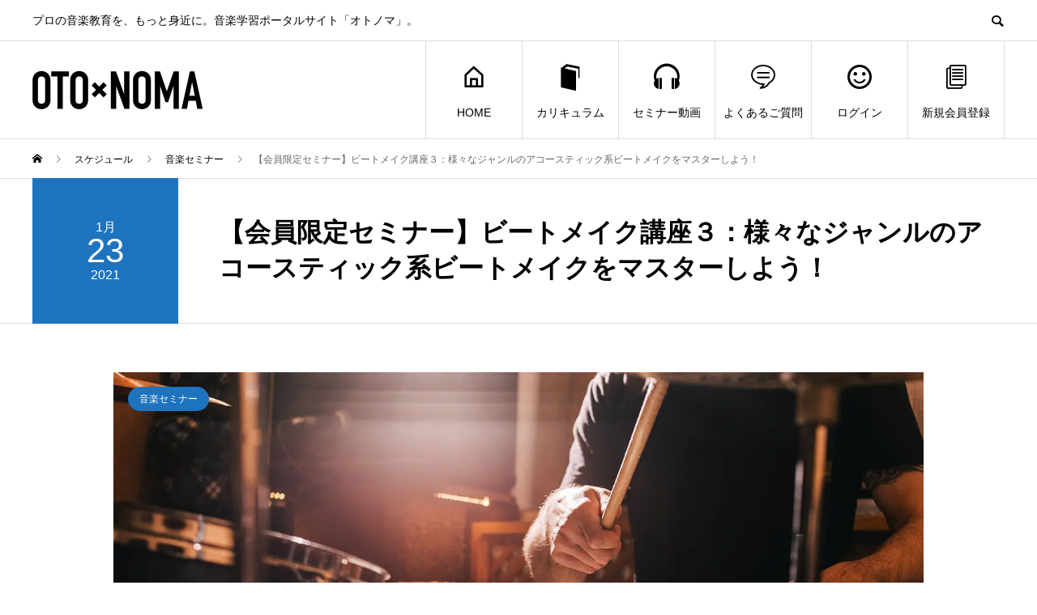

--- FILE ---
content_type: text/html; charset=UTF-8
request_url: https://kensukeinage.com/schedule/seminar210123/
body_size: 16055
content:
<!DOCTYPE html>
<html lang="ja" prefix="og: http://ogp.me/ns#">
<head>
<meta charset="UTF-8">
<meta name="viewport" content="width=device-width">
<meta name="format-detection" content="telephone=no">
<meta name="description" content="リズム＆ビートメイク特集第３回目のセミナーとなる今回は、アコースティックドラムを中心としたビートメイクの実践テクニックをレクチャー。ロック、ファンク、ジャズ、ワールドミュージックなど、あらゆるジャンルのビートを徹底解説していきます。ビートとジャンルは密接に関係しており、ビートを理解することでさまざまなジャンルに対する理解も深まります。アレンジの引き出しを広げる上でも大いに役立ちますので、しっかりとマスターしていきましょう！">
<title>【会員限定セミナー】ビートメイク講座３：様々なジャンルのアコースティック系ビートメイクをマスターしよう！ &#8211; OTO×NOMA</title>
<meta name='robots' content='max-image-preview:large' />
	<style>img:is([sizes="auto" i], [sizes^="auto," i]) { contain-intrinsic-size: 3000px 1500px }</style>
	
<!-- Google Tag Manager for WordPress by gtm4wp.com -->
<script data-cfasync="false" data-pagespeed-no-defer>
	var gtm4wp_datalayer_name = "dataLayer";
	var dataLayer = dataLayer || [];
</script>
<!-- End Google Tag Manager for WordPress by gtm4wp.com -->  <meta property="og:type" content="article">
  <meta property="og:url" content="https://kensukeinage.com/schedule/seminar210123/">
  <meta property="og:title" content="【会員限定セミナー】ビートメイク講座３：様々なジャンルのアコースティック系ビートメイクをマスターしよう！ &#8211; OTO×NOMA">
  <meta property="og:description" content="リズム＆ビートメイク特集第３回目のセミナーとなる今回は、アコースティックドラムを中心としたビートメイクの実践テクニックをレクチャー。ロック、ファンク、ジャズ、ワールドミュージックなど、あらゆるジャンルのビートを徹底解説していきます。ビートとジャンルは密接に関係しており、ビートを理解することでさまざまなジャンルに対する理解も深まります。アレンジの引き出しを広げる上でも大いに役立ちますので、しっかりとマスターしていきましょう！">
  <meta property="og:site_name" content="OTO×NOMA">
  <meta property="og:image" content="https://kensukeinage.com/wp-content/uploads/2021/01/Event_210123.jpg">
  <meta property="og:image:secure_url" content="https://kensukeinage.com/wp-content/uploads/2021/01/Event_210123.jpg">
  <meta property="og:image:width" content="1400">
  <meta property="og:image:height" content="945">
    <meta name="twitter:card" content="summary">
    <meta name="twitter:site" content="@Ken_Inage">
  <meta name="twitter:creator" content="@Ken_Inage">
    <meta name="twitter:title" content="【会員限定セミナー】ビートメイク講座３：様々なジャンルのアコースティック系ビートメイクをマスターしよう！ &#8211; OTO×NOMA">
  <meta property="twitter:description" content="リズム＆ビートメイク特集第３回目のセミナーとなる今回は、アコースティックドラムを中心としたビートメイクの実践テクニックをレクチャー。ロック、ファンク、ジャズ、ワールドミュージックなど、あらゆるジャンルのビートを徹底解説していきます。ビートとジャンルは密接に関係しており、ビートを理解することでさまざまなジャンルに対する理解も深まります。アレンジの引き出しを広げる上でも大いに役立ちますので、しっかりとマスターしていきましょう！">
    <meta name="twitter:image:src" content="https://kensukeinage.com/wp-content/uploads/2021/01/Event_210123-450x450.jpg">
  <link rel='dns-prefetch' href='//js.stripe.com' />
<link rel='dns-prefetch' href='//webfonts.xserver.jp' />
<link rel='dns-prefetch' href='//unpkg.com' />
<link rel='dns-prefetch' href='//stats.wp.com' />
<link rel="alternate" type="application/rss+xml" title="OTO×NOMA &raquo; フィード" href="https://kensukeinage.com/feed/" />
<link rel="alternate" type="application/rss+xml" title="OTO×NOMA &raquo; コメントフィード" href="https://kensukeinage.com/comments/feed/" />
<script type="text/javascript">
/* <![CDATA[ */
window._wpemojiSettings = {"baseUrl":"https:\/\/s.w.org\/images\/core\/emoji\/16.0.1\/72x72\/","ext":".png","svgUrl":"https:\/\/s.w.org\/images\/core\/emoji\/16.0.1\/svg\/","svgExt":".svg","source":{"concatemoji":"https:\/\/kensukeinage.com\/wp-includes\/js\/wp-emoji-release.min.js?ver=6.8.3"}};
/*! This file is auto-generated */
!function(s,n){var o,i,e;function c(e){try{var t={supportTests:e,timestamp:(new Date).valueOf()};sessionStorage.setItem(o,JSON.stringify(t))}catch(e){}}function p(e,t,n){e.clearRect(0,0,e.canvas.width,e.canvas.height),e.fillText(t,0,0);var t=new Uint32Array(e.getImageData(0,0,e.canvas.width,e.canvas.height).data),a=(e.clearRect(0,0,e.canvas.width,e.canvas.height),e.fillText(n,0,0),new Uint32Array(e.getImageData(0,0,e.canvas.width,e.canvas.height).data));return t.every(function(e,t){return e===a[t]})}function u(e,t){e.clearRect(0,0,e.canvas.width,e.canvas.height),e.fillText(t,0,0);for(var n=e.getImageData(16,16,1,1),a=0;a<n.data.length;a++)if(0!==n.data[a])return!1;return!0}function f(e,t,n,a){switch(t){case"flag":return n(e,"\ud83c\udff3\ufe0f\u200d\u26a7\ufe0f","\ud83c\udff3\ufe0f\u200b\u26a7\ufe0f")?!1:!n(e,"\ud83c\udde8\ud83c\uddf6","\ud83c\udde8\u200b\ud83c\uddf6")&&!n(e,"\ud83c\udff4\udb40\udc67\udb40\udc62\udb40\udc65\udb40\udc6e\udb40\udc67\udb40\udc7f","\ud83c\udff4\u200b\udb40\udc67\u200b\udb40\udc62\u200b\udb40\udc65\u200b\udb40\udc6e\u200b\udb40\udc67\u200b\udb40\udc7f");case"emoji":return!a(e,"\ud83e\udedf")}return!1}function g(e,t,n,a){var r="undefined"!=typeof WorkerGlobalScope&&self instanceof WorkerGlobalScope?new OffscreenCanvas(300,150):s.createElement("canvas"),o=r.getContext("2d",{willReadFrequently:!0}),i=(o.textBaseline="top",o.font="600 32px Arial",{});return e.forEach(function(e){i[e]=t(o,e,n,a)}),i}function t(e){var t=s.createElement("script");t.src=e,t.defer=!0,s.head.appendChild(t)}"undefined"!=typeof Promise&&(o="wpEmojiSettingsSupports",i=["flag","emoji"],n.supports={everything:!0,everythingExceptFlag:!0},e=new Promise(function(e){s.addEventListener("DOMContentLoaded",e,{once:!0})}),new Promise(function(t){var n=function(){try{var e=JSON.parse(sessionStorage.getItem(o));if("object"==typeof e&&"number"==typeof e.timestamp&&(new Date).valueOf()<e.timestamp+604800&&"object"==typeof e.supportTests)return e.supportTests}catch(e){}return null}();if(!n){if("undefined"!=typeof Worker&&"undefined"!=typeof OffscreenCanvas&&"undefined"!=typeof URL&&URL.createObjectURL&&"undefined"!=typeof Blob)try{var e="postMessage("+g.toString()+"("+[JSON.stringify(i),f.toString(),p.toString(),u.toString()].join(",")+"));",a=new Blob([e],{type:"text/javascript"}),r=new Worker(URL.createObjectURL(a),{name:"wpTestEmojiSupports"});return void(r.onmessage=function(e){c(n=e.data),r.terminate(),t(n)})}catch(e){}c(n=g(i,f,p,u))}t(n)}).then(function(e){for(var t in e)n.supports[t]=e[t],n.supports.everything=n.supports.everything&&n.supports[t],"flag"!==t&&(n.supports.everythingExceptFlag=n.supports.everythingExceptFlag&&n.supports[t]);n.supports.everythingExceptFlag=n.supports.everythingExceptFlag&&!n.supports.flag,n.DOMReady=!1,n.readyCallback=function(){n.DOMReady=!0}}).then(function(){return e}).then(function(){var e;n.supports.everything||(n.readyCallback(),(e=n.source||{}).concatemoji?t(e.concatemoji):e.wpemoji&&e.twemoji&&(t(e.twemoji),t(e.wpemoji)))}))}((window,document),window._wpemojiSettings);
/* ]]> */
</script>
<link rel='stylesheet' id='wp-color-picker-css' href='https://kensukeinage.com/wp-admin/css/color-picker.min.css?ver=6.8.3' type='text/css' media='all' />
<style id='wp-emoji-styles-inline-css' type='text/css'>

	img.wp-smiley, img.emoji {
		display: inline !important;
		border: none !important;
		box-shadow: none !important;
		height: 1em !important;
		width: 1em !important;
		margin: 0 0.07em !important;
		vertical-align: -0.1em !important;
		background: none !important;
		padding: 0 !important;
	}
</style>
<link rel='stylesheet' id='mediaelement-css' href='https://kensukeinage.com/wp-includes/js/mediaelement/mediaelementplayer-legacy.min.css?ver=4.2.17' type='text/css' media='all' />
<link rel='stylesheet' id='wp-mediaelement-css' href='https://kensukeinage.com/wp-includes/js/mediaelement/wp-mediaelement.min.css?ver=6.8.3' type='text/css' media='all' />
<style id='jetpack-sharing-buttons-style-inline-css' type='text/css'>
.jetpack-sharing-buttons__services-list{display:flex;flex-direction:row;flex-wrap:wrap;gap:0;list-style-type:none;margin:5px;padding:0}.jetpack-sharing-buttons__services-list.has-small-icon-size{font-size:12px}.jetpack-sharing-buttons__services-list.has-normal-icon-size{font-size:16px}.jetpack-sharing-buttons__services-list.has-large-icon-size{font-size:24px}.jetpack-sharing-buttons__services-list.has-huge-icon-size{font-size:36px}@media print{.jetpack-sharing-buttons__services-list{display:none!important}}.editor-styles-wrapper .wp-block-jetpack-sharing-buttons{gap:0;padding-inline-start:0}ul.jetpack-sharing-buttons__services-list.has-background{padding:1.25em 2.375em}
</style>
<link rel='stylesheet' id='contact-form-7-css' href='https://kensukeinage.com/wp-content/plugins/contact-form-7/includes/css/styles.css?ver=6.1.3' type='text/css' media='all' />
<link rel='stylesheet' id='swpm.common-css' href='https://kensukeinage.com/wp-content/plugins/simple-membership/css/swpm.common.css?ver=4.6.8' type='text/css' media='all' />
<link rel='stylesheet' id='swpm-form-builder-css-css' href='https://kensukeinage.com/wp-content/plugins/swpm-form-builder/css/swpm-form-builder-light.css?ver=5.0.1' type='text/css' media='all' />
<link rel='stylesheet' id='swpm-jqueryui-css-css' href='https://kensukeinage.com/wp-content/plugins/swpm-form-builder/css/smoothness/jquery-ui-1.10.3.min.css?ver=5.0.1' type='text/css' media='all' />
<link rel='stylesheet' id='parent-style-css' href='https://kensukeinage.com/wp-content/themes/avant_tcd060/style.css?ver=6.8.3' type='text/css' media='all' />
<link rel='stylesheet' id='modal-video-css-css' href='https://unpkg.com/modal-video@2.4.8/css/modal-video.min.css?ver=2.4.8' type='text/css' media='all' />
<link rel='stylesheet' id='child-theme-style-css' href='https://kensukeinage.com/wp-content/themes/avant_tcd060-child/child_stylesheet/child_theme_style.css?20251108&#038;ver=6.8.3' type='text/css' media='all' />
<link rel='stylesheet' id='sns-button-css' href='https://kensukeinage.com/wp-content/themes/avant_tcd060/assets/css/sns-button.css?ver=1.12' type='text/css' media='all' />
<link rel='stylesheet' id='avant-slick-css' href='https://kensukeinage.com/wp-content/themes/avant_tcd060/assets/css/slick.min.css?ver=6.8.3' type='text/css' media='all' />
<link rel='stylesheet' id='avant-slick-theme-css' href='https://kensukeinage.com/wp-content/themes/avant_tcd060/assets/css/slick-theme.min.css?ver=6.8.3' type='text/css' media='all' />
<link rel='stylesheet' id='avant-style-css' href='https://kensukeinage.com/wp-content/themes/avant_tcd060-child/style.css?ver=1.12' type='text/css' media='all' />
<script type="text/javascript" src="https://kensukeinage.com/wp-includes/js/jquery/jquery.min.js?ver=3.7.1" id="jquery-core-js"></script>
<script type="text/javascript" src="https://kensukeinage.com/wp-includes/js/jquery/jquery-migrate.min.js?ver=3.4.1" id="jquery-migrate-js"></script>
<script type="text/javascript" src="https://js.stripe.com/v3/?ver=4.6.8" id="swpm.stripe-js"></script>
<script type="text/javascript" src="//webfonts.xserver.jp/js/xserverv3.js?fadein=0&amp;ver=2.0.8" id="typesquare_std-js"></script>
<script type="text/javascript" src="https://kensukeinage.com/wp-content/themes/avant_tcd060/assets/js/slick.min.js?ver=1.12" id="avant-slick-js"></script>
<link rel="https://api.w.org/" href="https://kensukeinage.com/wp-json/" /><link rel="canonical" href="https://kensukeinage.com/schedule/seminar210123/" />
<link rel='shortlink' href='https://kensukeinage.com/?p=17700' />
<link rel="alternate" title="oEmbed (JSON)" type="application/json+oembed" href="https://kensukeinage.com/wp-json/oembed/1.0/embed?url=https%3A%2F%2Fkensukeinage.com%2Fschedule%2Fseminar210123%2F" />
<link rel="alternate" title="oEmbed (XML)" type="text/xml+oembed" href="https://kensukeinage.com/wp-json/oembed/1.0/embed?url=https%3A%2F%2Fkensukeinage.com%2Fschedule%2Fseminar210123%2F&#038;format=xml" />
	<style>img#wpstats{display:none}</style>
		
<!-- Google Tag Manager for WordPress by gtm4wp.com -->
<!-- GTM Container placement set to footer -->
<script data-cfasync="false" data-pagespeed-no-defer type="text/javascript">
	var dataLayer_content = {"pagePostType":"event","pagePostType2":"single-event","pagePostAuthor":"稲毛 謙介"};
	dataLayer.push( dataLayer_content );
</script>
<script data-cfasync="false" data-pagespeed-no-defer type="text/javascript">
(function(w,d,s,l,i){w[l]=w[l]||[];w[l].push({'gtm.start':
new Date().getTime(),event:'gtm.js'});var f=d.getElementsByTagName(s)[0],
j=d.createElement(s),dl=l!='dataLayer'?'&l='+l:'';j.async=true;j.src=
'//www.googletagmanager.com/gtm.js?id='+i+dl;f.parentNode.insertBefore(j,f);
})(window,document,'script','dataLayer','GTM-WBZDQDD');
</script>
<!-- End Google Tag Manager for WordPress by gtm4wp.com --><!-- <meta name="swpm" version="5.0.1" /> -->
<link rel="llms-sitemap" href="https://kensukeinage.com/llms.txt" />
<link rel="shortcut icon" href="https://kensukeinage.com/wp-content/uploads/2024/12/favicon_2024.png">
<style>
:root,::before,::after{--tcd-primary-color: #000000}:root,::before,::after{--tcd-secondary-color: #333333}.c-comment__form-submit:hover,.c-pw__btn:hover,.p-cb__item-btn a,.p-headline,.p-index-event__btn a,.p-nav02__item a,.p-readmore__btn,.p-pager__item span,.p-page-links a{background: #000000}.c-pw__btn,.p-cb__item-btn a:hover,.p-index-event__btn a:hover,.p-pagetop a:hover,.p-nav02__item a:hover,.p-readmore__btn:hover,.p-page-links > span,.p-page-links a:hover{background: #333333}.p-widget a:hover,.p-footer-widgets__item a:hover{color: #333333}.p-entry__body a,.custom-html-widget a,.p-entry__body a:hover,.custom-html-widget a:hover{color: #1e73be}body{font-family: "Segoe UI", Verdana, "游ゴシック", YuGothic, "Hiragino Kaku Gothic ProN", Meiryo, sans-serif}.c-logo,.p-entry__header02-title,.p-entry__header02-upper-title,.p-entry__title,.p-footer-widgets__item-title,.p-headline h2,.p-headline02__title,.p-page-header__lower-title,.p-page-header__upper-title,.p-widget__title,.widget_block .wp-block-heading{font-family: "Segoe UI", Verdana, "游ゴシック", YuGothic, "Hiragino Kaku Gothic ProN", Meiryo, sans-serif}.p-page-header__title{transition-delay: 3s}.p-hover-effect--type1:hover img{-webkit-transform: scale(1.2);transform: scale(1.2)}.l-header{background: #ffffff}.p-global-nav > ul > li > a{color: #000000}.p-global-nav .sub-menu a{background: #000000;color: #ffffff}.p-global-nav .sub-menu a:hover{background: #333333;color: #ffffff}.p-global-nav .menu-item-10897.current-menu-item > a,.p-global-nav .menu-item-10897 > a:hover{color: #2b6889}.p-global-nav .menu-item-10897.current-menu-item > a::before,.p-global-nav .menu-item-10897 > a:hover::before{background: #2b6889}.p-global-nav .menu-item-63042.current-menu-item > a,.p-global-nav .menu-item-63042 > a:hover{color: #ff5959}.p-global-nav .menu-item-63042.current-menu-item > a::before,.p-global-nav .menu-item-63042 > a:hover::before{background: #ff5959}.p-global-nav .menu-item-63043.current-menu-item > a,.p-global-nav .menu-item-63043 > a:hover{color: #46a0d3}.p-global-nav .menu-item-63043.current-menu-item > a::before,.p-global-nav .menu-item-63043 > a:hover::before{background: #46a0d3}.p-global-nav .menu-item-48319.current-menu-item > a,.p-global-nav .menu-item-48319 > a:hover{color: #3db5a1}.p-global-nav .menu-item-48319.current-menu-item > a::before,.p-global-nav .menu-item-48319 > a:hover::before{background: #3db5a1}.p-global-nav .menu-item-11130.current-menu-item > a,.p-global-nav .menu-item-11130 > a:hover{color: #85b200}.p-global-nav .menu-item-11130.current-menu-item > a::before,.p-global-nav .menu-item-11130 > a:hover::before{background: #85b200}.p-global-nav .menu-item-77877.current-menu-item > a,.p-global-nav .menu-item-77877 > a:hover{color: #dd3333}.p-global-nav .menu-item-77877.current-menu-item > a::before,.p-global-nav .menu-item-77877 > a:hover::before{background: #dd3333}.p-footer-links{background: #f3f3f3}.p-footer-widgets{background: #cccccc}.p-copyright{background: #ffffff}.p-ad-info__label{background: #000000;color: #ffffff;font-size: 11px}#site-info-widget-3 .p-info__btn{background: #c01f0e;color: #ffffff}#site-info-widget-3 .p-info__btn:hover{background: #333333;color: #ffffff}#site-info-widget-4 .p-info__btn{background: #c01f0e;color: #ffffff}#site-info-widget-4 .p-info__btn:hover{background: #333333;color: #ffffff}.p-page-header{background-image: url(https://kensukeinage.com/wp-content/uploads/2020/06/Header_Library-1.gif)}.p-page-header::before{background-color: #b2b200}.p-page-header__upper-title{font-size: 45px}.p-page-header__lower-title{font-size: 32px}.p-article07 a[class^="p-hover-effect--"]{border-radius: 10px}.p-slider .p-event-cat--366{background: #27ae60;color: #ffffff}.p-event-cat--366:hover{background: #27ae60;color: #ffffff}.p-slider .p-event-cat--128{background: #ff8000;color: #ffffff}.p-event-cat--128:hover{background: #ff8000;color: #ffffff}.p-slider .p-event-cat--129{background: #1e73be;color: #ffffff}.p-event-cat--129:hover{background: #1e73be;color: #ffffff}.p-entry__header02-upper,.p-slider .slick-dots li.slick-active button::before,.p-slider .slick-dots button:hover::before{background: #1e73be}.p-entry__header02-title{font-size: 32px}.p-entry__body{font-size: 16px}@media screen and (max-width: 767px) {.p-footer-widgets,.p-social-nav{background: #cccccc}.p-entry__header02-title{font-size: 22px}.p-entry__body{font-size: 15px}}@media screen and (max-width: 1199px) {.p-global-nav{background: rgba(0,0,0, 1)}.p-global-nav > ul > li > a,.p-global-nav a,.p-global-nav a:hover,.p-global-nav .sub-menu a,.p-global-nav .sub-menu a:hover{color: #ffffff!important}.p-global-nav .menu-item-has-children > a > .sub-menu-toggle::before{border-color: #ffffff}}@media screen and (max-width: 991px) {.p-page-header__upper{background: #b2b200}.p-page-header__lower{background-image: url(https://kensukeinage.com/wp-content/uploads/2020/06/Header_Library-1.gif)}}.c-load--type1 { border: 3px solid rgba(0, 0, 0, 0.2); border-top-color: #000000; }
.p-article02__img:before { display:none;}</style>
<style type="text/css">.broken_link, a.broken_link {
	text-decoration: line-through;
}</style><link rel="icon" href="https://kensukeinage.com/wp-content/uploads/2024/12/cropped-favicon_2024-32x32.png" sizes="32x32" />
<link rel="icon" href="https://kensukeinage.com/wp-content/uploads/2024/12/cropped-favicon_2024-192x192.png" sizes="192x192" />
<link rel="apple-touch-icon" href="https://kensukeinage.com/wp-content/uploads/2024/12/cropped-favicon_2024-180x180.png" />
<meta name="msapplication-TileImage" content="https://kensukeinage.com/wp-content/uploads/2024/12/cropped-favicon_2024-270x270.png" />
<script src="https://cdnjs.cloudflare.com/ajax/libs/jquery-cookie/1.4.1/jquery.cookie.min.js"></script>		<style type="text/css" id="wp-custom-css">
			/* アコーディオンボックス */
.ac-box{
width: auto;
margin: 0;
}

.ac-box label{
font-size: 16px;
font-weight: bold;
text-align: left;
background: #ddd;
margin: auto;
line-height: 50px;
position: relative;
display: block;
min-height: 52px;
cursor: pointer;
color: #000;
transition: all 0.5s;
padding:0 40px 0 10px
}

.ac-box input{
display: none;
}

.ac-box label:after{
    background: #ddd;
    box-sizing: border-box;
    content: '＋';
    display: block; 
    height: 52px;
    padding: 3px 20px;
    position: absolute;
    right: 0;
    top: 0;
}

.ac-box input:checked ~ label::after {
color: #fff;
content: '−';
}

.ac-box div{
height: 0px;
padding: 0px;
overflow: hidden;
opacity: 0;
transition: 0.5s;
}

.ac-box input:checked ~ div{
height: auto;
padding: 20px 0 0 10px;
background: #fff;
opacity: 1;
}

.ac-box div p{
color: #000000;
line-height: 23px;
font-size: 16px;
padding: 1em 0 1em 0;
text-align: justify;
}

.ac-small p{
margin-bottom: 0px;
}


/* ----------------*/

/* 会員登録フォーム  カスタマイズ */

/* --------------- */

/* 共通 */

.swpm-form-builder .swpm-legend h3 {
  display: none;
}
.swpm-form-builder .swpm-legend {
  border: none;
}

.p-entry__body p {
  margin-bottom: 1;
}

.swpm-text {
  width: 100%;
  padding: 0.5em;
  box-sizing: border-box;
  margin-bottom: 0.5em;
	font-size: 1.1em;
}

.swpm-item-checkbox {
  display: flex;
}

.swpm-item p {
	margin-bottom:0.5em;
	font-size:1em;
}
.swpm-required-asterisk::after {
	content:"必須";
	color:#c01f0e;
	font-size:1em;
}
.swpm-required-asterisk {
	color: #c01f0e;
	font-size:1em;
}
.swpm-item-checkbox > div {
	display:flex;
	width:100%;
	justify-content:space-evenly;
}
.swpm-item-checkbox > div span {
	display:block;
	width:100%;
}
.swpm-form-builder ul li {
	display:flex;
	margin:0.5em!important;
}
.swpm-form-builder label, label.swpm-desc {
    width: 40%;
	font-size: 1.1em;
}
.swpm-item-password {
	flex-direction:column;
}
.swpm-submit {
	  font-size: 16px !important;
    box-sizing: border-box;
    border: none;
    margin-top: 1.5em;
}
.Original_Registration_Form {
	padding: 1.35em .75em .625em;
	max-width:600px;
	text-align:left;
	margin:0 auto;
}

.otonoma_form_check {
	transform:scale(1.5);

}

.swpm-item-textarea div {
	width:100%;
}

.swpm-textarea  {
    width: 100%;
    min-height: 15em;
}

.swpm-form-builder li div {
	width:100%;
	text-align:center;
	}

@media screen and (max-width: 767px){
	.swpm-form-builder ul li {
		margin: 0 !important;
    display: block;
    text-align: left;
	}
		
	.otonoma_form_check {
		width:10px;
		height:10px;
		transform: scale(2);
	}
	.swpm-text{
		font-size:16px;
		
	}
}
/* 登録フォーム(FromBuilder)体裁整え用 */
.swpm-form-builder ul li {
	flex-direction:column;
}
.swpm-form-builder li.swpm-left-half,
.swpm-form-builder li.swpm-right-half{
	width:100%;
	float:none;
}
.swpm-form-builder label, label.swpm-desc {
	width:100%;
}


/* ワクラボ用 */

/* 会社名にあだ名を表示させたいため、ラベル名消込 */
.swpm_mda_info-label {
display:none;
}
.swpm_mda_info-lines {
	line-height:1.5;
}

.Original_Registration_Form_wakulab .swpm-item-checkbox {
	width:100%;
	display:flex;
	flex-direction:column;
}


/* 
メディアプレーヤーの潜り込み回避 */
.p-entry__body .mejs-container {
	padding: 12px 0 25px;
}



/* リストタグが強制的にテーマのCSSで書き換えられないようにする。*/
.p-entry__body ol li {
    list-style-type: inherit;
}

/*固定ページサイドバーなしのため中央寄せ*/
.page-template-default  .l-secondary {
	display:none;
}
.page-template-default  .l-primary {
	margin:0 auto;
}

/*おしらせページサイドバーなしのため中央寄せ*/
.single  .l-secondary {
	display:none;
}
.single  .l-primary {
	margin:0 auto;
}


/* 引用デザインをシンプルに */
.p-entry__body blockquote {
	box-shadow:none;
	border: 1px solid #EBEBEB;
}
.p-entry__body blockquote strong {
	font-weight:normal;
}
.p-entry__body blockquote:before,
.p-entry__body blockquote:after {
	color: #ccc;
}

/* カリキュラム一覧ページのヘッダー調整 */
@media screen and (max-width: 991px) {
	.post-type-archive-special .p-page-header__lower,.page-id-11128 .p-page-header__lower {
		height:200px;
		background-size: cover;
	}
}	
/* 視聴ロックボタン調整 */
.btn_lock {
	line-height:1 !important;
}
/* 暫定で動画を見るボタンを目立たせる */
.btn_inactive {
	background:#c01f0e !important;
}		</style>
		<!-- Global site tag (gtag.js) - Google Analytics -->
<script async src="https://www.googletagmanager.com/gtag/js?id=UA-49545624-6"></script>
<script>
  window.dataLayer = window.dataLayer || [];
  function gtag(){dataLayer.push(arguments);}
  gtag('js', new Date());
  gtag('config', 'UA-49545624-6');
</script>
<script type="text/javascript">
    (function(c,l,a,r,i,t,y){
        c[a]=c[a]||function(){(c[a].q=c[a].q||[]).push(arguments)};
        t=l.createElement(r);t.async=1;t.src="https://www.clarity.ms/tag/"+i;
        y=l.getElementsByTagName(r)[0];y.parentNode.insertBefore(t,y);
    })(window, document, "clarity", "script", "mdatvd0w19");
</script>

<!-- User Heat Tag -->
<script type="text/javascript">
(function(add, cla){window['UserHeatTag']=cla;window[cla]=window[cla]||function(){(window[cla].q=window[cla].q||[]).push(arguments)},window[cla].l=1*new Date();var ul=document.createElement('script');var tag = document.getElementsByTagName('script')[0];ul.async=1;ul.src=add;tag.parentNode.insertBefore(ul,tag);})('//uh.nakanohito.jp/uhj2/uh.js', '_uhtracker');_uhtracker({id:'uhUWPZd8xZ'});
</script>
<!-- End User Heat Tag -->

<!-- LINE Tag Base Code -->
<!-- Do Not Modify -->
<script>
(function(g,d,o){
  g._ltq=g._ltq||[];g._lt=g._lt||function(){g._ltq.push(arguments)};
  var h=location.protocol==='https:'?'https://d.line-scdn.net':'http://d.line-cdn.net';
  var s=d.createElement('script');s.async=1;
  s.src=o||h+'/n/line_tag/public/release/v1/lt.js';
  var t=d.getElementsByTagName('script')[0];t.parentNode.insertBefore(s,t);
    })(window, document);
_lt('init', {
  customerType: 'account',
  tagId: '8612fbda-6b92-4437-97a9-b2ede0efb667'
});
_lt('send', 'pv', ['8612fbda-6b92-4437-97a9-b2ede0efb667']);
</script>
<noscript>
  <img height="1" width="1" style="display:none"
       src="https://tr.line.me/tag.gif?c_t=lap&t_id=8612fbda-6b92-4437-97a9-b2ede0efb667&e=pv&noscript=1" />
</noscript>
<!-- End LINE Tag Base Code -->


<meta name="viewport" content="width=device-width,initial-scale=1.0">

<!-- Ptengine Tag -->
<script src="https://js.ptengine.jp/5amsmpxs.js"></script>
<!-- End Ptengine Tag -->


<!-- Global site tag (gtag.js) - Google Analytics -->
<script async src="https://www.googletagmanager.com/gtag/js?id=G-14F19NBGEC"></script>
<script>
  window.dataLayer = window.dataLayer || [];
  function gtag(){dataLayer.push(arguments);}
  gtag('js', new Date());

  gtag('config', 'G-14F19NBGEC');
</script>


<script>
jQuery(document).ready(function(){
   jQuery('a[href^="#"]').click(function(event) {
      var speed = 800;
      var href = jQuery(this).attr("href");

      // hrefが "#" の場合はトップへスクロール
      if (href === "#") {
         jQuery('body,html').animate({scrollTop: 0}, speed, 'swing');
         return false; // デフォルトのリンク動作を無効化
      }

      // hrefから "#" を除いたアンカー名を取得
      var anchor = href.substring(1); // "#"を取り除く

      // data-anchor属性がある場合は他のJSに任せる
      var dataTarget = jQuery('[data-anchor="' + anchor + '"]');
      if (dataTarget.length) {
         return true; // デフォルトの動作を有効にして他のJSに任せる
      }

      // ID属性がある場合はスムーズスクロール
      var idTarget = jQuery('#' + anchor);
      if (idTarget.length) {
         var position = idTarget.offset().top - 60; // ヘッダー高さ調整
         jQuery('body,html').animate({scrollTop: position}, speed, 'swing');
         return false; // 他のJSの発火を妨げないようにする
      }

      return false; // IDもdata-anchorも見つからなければ何もしない
   });
});
</script>
</head>
<body class="wp-singular event-template-default single single-event postid-17700 wp-embed-responsive wp-theme-avant_tcd060 wp-child-theme-avant_tcd060-child">
<div id="site_loader_overlay">
  <div id="site_loader_animation" class="c-load--type1">
      </div>
</div>
<header id="js-header" class="l-header">
  <div class="l-header__upper">
    <div class="l-inner">
      <p class="l-header__desc">プロの音楽教育を、もっと身近に。音楽学習ポータルサイト「オトノマ」。</p>
            <button id="js-header__search" class="l-header__search"></button>
            			<form role="search" method="get" id="js-header__form" class="l-header__form" action="https://kensukeinage.com/">
		    <input class="l-header__form-input" type="text" value="" name="s">
			</form>
          </div>
  </div>
  <div class="l-header__lower l-inner">
    <div class="l-header__logo c-logo">
			      <a href="https://kensukeinage.com/">
        <img src="https://kensukeinage.com/wp-content/uploads/2020/06/OTOxNOMA_Logo_VAVNT_Din_420x102-2.png" alt="OTO×NOMA" width="210" height="51">
      </a>
          </div>
    <a href="#" id="js-menu-btn" class="p-menu-btn c-menu-btn"></a>
    <nav id="js-global-nav" class="p-global-nav">
      <ul>
        <li class="p-global-nav__form-wrapper">
          					<form class="p-global-nav__form" action="https://kensukeinage.com/" method="get">
            <input class="p-global-nav__form-input" type="text" value="" name="s">
            <input type="submit" value="&#xe915;" class="p-global-nav__form-submit">
          </form>
                  </li>
        <li id="menu-item-10897" class="menu-item menu-item-type-post_type menu-item-object-page menu-item-home menu-item-10897"><a href="https://kensukeinage.com/"><span class="p-global-nav__item-icon p-icon p-icon--home"></span>HOME<span class="p-global-nav__toggle"></span></a></li>
<li id="menu-item-63042" class="menu-item menu-item-type-post_type_archive menu-item-object-special menu-item-63042"><a href="https://kensukeinage.com/special/"><span class="p-global-nav__item-icon p-icon p-icon--book"></span>カリキュラム<span class="p-global-nav__toggle"></span></a></li>
<li id="menu-item-63043" class="menu-item menu-item-type-post_type menu-item-object-special menu-item-63043"><a href="https://kensukeinage.com/special/seminar_archive/"><span class="p-global-nav__item-icon p-icon p-icon--headphones"></span>セミナー動画<span class="p-global-nav__toggle"></span></a></li>
<li id="menu-item-48319" class="menu-item menu-item-type-post_type menu-item-object-page menu-item-48319"><a href="https://kensukeinage.com/otonoma_faq/"><span class="p-global-nav__item-icon p-icon p-icon--special"></span>よくあるご質問<span class="p-global-nav__toggle"></span></a></li>
<li id="menu-item-11130" class="menu-item menu-item-type-post_type menu-item-object-page menu-item-11130"><a href="https://kensukeinage.com/membership-login/"><span class="p-global-nav__item-icon p-icon p-icon--smile"></span>ログイン<span class="p-global-nav__toggle"></span></a></li>
<li id="menu-item-77877" class="menu-item menu-item-type-post_type menu-item-object-clp menu-item-77877"><a href="https://kensukeinage.com/clp/2024/"><span class="p-global-nav__item-icon p-icon p-icon--blog"></span>新規会員登録<span class="p-global-nav__toggle"></span></a></li>
      </ul>
    </nav>
  </div>
</header>
<main class="l-main">
  <div class="p-breadcrumb c-breadcrumb">
<ol class="p-breadcrumb__inner l-inner" itemscope itemtype="http://schema.org/BreadcrumbList">
<li class="p-breadcrumb__item c-breadcrumb__item c-breadcrumb__item--home" itemprop="itemListElement" itemscope itemtype="http://schema.org/ListItem">
<a href="https://kensukeinage.com/" itemprop="item">
<span itemprop="name">HOME</span>
</a>
<meta itemprop="position" content="1">
</li>
<li class="p-breadcrumb__item c-breadcrumb__item" itemprop="itemListElement" itemscope itemtype="http://schema.org/ListItem">
<a href="https://kensukeinage.com/schedule/" itemprop="item">
<span itemprop="name">スケジュール</span>
</a>
<meta itemprop="position" content="2">
</li>
<li class="p-breadcrumb__item c-breadcrumb__item" itemprop="itemListElement" itemscope itemtype="http://schema.org/ListItem">
<a href="https://kensukeinage.com/event_tag/seminar/" itemprop="item">
<span itemprop="name">音楽セミナー</span>
</a>
<meta itemprop="position" content="3">
</li>
<li class="p-breadcrumb__item c-breadcrumb__item" itemprop="itemListElement" itemscope itemtype="http://schema.org/ListItem"><span itemprop="name">【会員限定セミナー】ビートメイク講座３：様々なジャンルのアコースティック系ビートメイクをマスターしよう！</span><meta itemprop="position" content="4"></li>
</ol>
</div>
    <article class="p-entry">
    <header class="p-entry__header02">
      <div class="p-entry__header02-inner l-inner">
        <div class="p-entry__header02-upper p-entry__header02-upper--square">
          <time class="p-date" datetime="2021-01-23">1月<span class="p-date__day">23</span>2021</time>
        </div>
        <div class="p-entry__header02-lower">
          <h1 class="p-entry__header02-title">【会員限定セミナー】ビートメイク講座３：様々なジャンルのアコースティック系ビートメイクをマスターしよう！</h1>
        </div>
      </div>
    </header>
    <div class="p-entry__body p-entry__body--sm l-inner">
            <div class="js-slider p-slider">
        <a class="p-slider__cat p-event-cat p-event-cat--129" href="https://kensukeinage.com/event_tag/seminar/">音楽セミナー</a>
                <div class="p-slider__item">
          <img width="1400" height="945" src="https://kensukeinage.com/wp-content/uploads/2021/01/Event_210123.jpg" class="attachment-full size-full" alt="" decoding="async" fetchpriority="high" srcset="https://kensukeinage.com/wp-content/uploads/2021/01/Event_210123.jpg 1400w, https://kensukeinage.com/wp-content/uploads/2021/01/Event_210123-615x415.jpg 615w, https://kensukeinage.com/wp-content/uploads/2021/01/Event_210123-963x650.jpg 963w, https://kensukeinage.com/wp-content/uploads/2021/01/Event_210123-768x518.jpg 768w, https://kensukeinage.com/wp-content/uploads/2021/01/Event_210123-740x500.jpg 740w" sizes="(max-width: 1400px) 100vw, 1400px" />        </div>
              </div>
      			<p style="text-align: center;"><span style="font-size: 20pt;">ビートとジャンルはつねに表裏一体</span></p>
<p>リズム＆ビートメイク特集第３回目のセミナーとなる今回は、アコースティックドラムを中心としたビートメイクの実践テクニックをレクチャー。ロック、ファンク、ジャズ、ワールドミュージックなど、あらゆるジャンルのビートを徹底解説していきます。ビートとジャンルは密接に関係しており、ビートを理解することでさまざまなジャンルに対する理解も深まります。アレンジの引き出しを広げる上でも大いに役立ちますので、しっかりとマスターしていきましょう！</p>
<table style="border-collapse: collapse; width: 100%; height: 150px;">
<tbody>
<tr style="height: 30px;">
<td style="width: 26.235636162259446%; text-align: center; height: 30px;">開催日程</td>
<td style="width: 73.76436383774055%; height: 30px;">２０２１年１月２３日（土）<span style="caret-color: #ff0000;">１４時〜</span></td>
</tr>
<tr style="height: 30px;">
<td style="width: 26.235636162259446%; text-align: center; height: 30px;">開催場所</td>
<td style="width: 73.76436383774055%; height: 30px;">ライブ配信（URLは当ページ下部、会員限定エリアにてお知らせします。）</td>
</tr>
<tr style="height: 30px;">
<td style="width: 26.235636162259446%; text-align: center; height: 30px;">対象</td>
<td style="width: 73.76436383774055%; height: 30px;">OTO×NOMA有料メンバーシップ会員、#ワクラボ会員</td>
</tr>
<tr style="height: 30px;">
<td style="width: 26.235636162259446%; text-align: center; height: 30px;">講師</td>
<td style="width: 73.76436383774055%; height: 30px;">稲毛 謙介（作曲家、株式会社テンペストスタジオ代表取締役）</td>
</tr>
<tr style="height: 30px;">
<td style="width: 26.235636162259446%; text-align: center; height: 30px;">備考</td>
<td style="width: 73.76436383774055%; height: 30px;">セミナー終了後、当ページにてアーカイヴを公開します。（視聴には会員登録が必要です。）</td>
</tr>
</tbody>
</table>
<div class="post_row">
<div class="post_col post_col-2">
<p style="text-align: center;"><a class="q_button bt_green" href="https://kensukeinage.com/membership-login/">会員ログイン</a></p>
</div>
<div class="post_col post_col-2">
<p style="text-align: center;"><a class="q_button bt_red" href="https://kensukeinage.com/membership-join/">有料メンバーシップへのご登録はこちら</a></p>
</div>
</div>
<div class="swpm-partial-protection"><span class="swpm-partial-protection-text">This content is for members only.</span></div>
<div class="swpm-more-tag-not-logged-in swpm-margin-top-10">コンテンツの残りを閲覧するにはログインが必要です。 お願い <a class="swpm-login-link" href="https://kensukeinage.com/membership-login/?swpm_redirect_to=https%3A%2F%2Fkensukeinage.com%2Fschedule%2Fseminar210123%2F">Log In</a>. あなたは会員ですか ? <a href="https://kensukeinage.com/clp/2024/">会員について</a></div>    </div>
  </article>
    <div class="l-inner u-center">
    <div class="single_share clearfix" id="single_share_bottom">
<div class="share-type2 share-btm">
 
	<div class="sns mt10 mb45">
		<ul class="type2 clearfix">
			<li class="twitter">
				<a href="https://twitter.com/intent/tweet?text=%E3%80%90%E4%BC%9A%E5%93%A1%E9%99%90%E5%AE%9A%E3%82%BB%E3%83%9F%E3%83%8A%E3%83%BC%E3%80%91%E3%83%93%E3%83%BC%E3%83%88%E3%83%A1%E3%82%A4%E3%82%AF%E8%AC%9B%E5%BA%A7%EF%BC%93%EF%BC%9A%E6%A7%98%E3%80%85%E3%81%AA%E3%82%B8%E3%83%A3%E3%83%B3%E3%83%AB%E3%81%AE%E3%82%A2%E3%82%B3%E3%83%BC%E3%82%B9%E3%83%86%E3%82%A3%E3%83%83%E3%82%AF%E7%B3%BB%E3%83%93%E3%83%BC%E3%83%88%E3%83%A1%E3%82%A4%E3%82%AF%E3%82%92%E3%83%9E%E3%82%B9%E3%82%BF%E3%83%BC%E3%81%97%E3%82%88%E3%81%86%EF%BC%81&url=https%3A%2F%2Fkensukeinage.com%2Fschedule%2Fseminar210123%2F&via=Ken_Inage&tw_p=tweetbutton&related=Ken_Inage" onclick="javascript:window.open(this.href, '', 'menubar=no,toolbar=no,resizable=yes,scrollbars=yes,height=400,width=600');return false;"><i class="icon-twitter"></i><span class="ttl">Post</span><span class="share-count"></span></a>
			</li>
			<li class="facebook">
				<a href="//www.facebook.com/sharer/sharer.php?u=https://kensukeinage.com/schedule/seminar210123/&amp;t=%E3%80%90%E4%BC%9A%E5%93%A1%E9%99%90%E5%AE%9A%E3%82%BB%E3%83%9F%E3%83%8A%E3%83%BC%E3%80%91%E3%83%93%E3%83%BC%E3%83%88%E3%83%A1%E3%82%A4%E3%82%AF%E8%AC%9B%E5%BA%A7%EF%BC%93%EF%BC%9A%E6%A7%98%E3%80%85%E3%81%AA%E3%82%B8%E3%83%A3%E3%83%B3%E3%83%AB%E3%81%AE%E3%82%A2%E3%82%B3%E3%83%BC%E3%82%B9%E3%83%86%E3%82%A3%E3%83%83%E3%82%AF%E7%B3%BB%E3%83%93%E3%83%BC%E3%83%88%E3%83%A1%E3%82%A4%E3%82%AF%E3%82%92%E3%83%9E%E3%82%B9%E3%82%BF%E3%83%BC%E3%81%97%E3%82%88%E3%81%86%EF%BC%81" class="facebook-btn-icon-link" target="blank" rel="nofollow"><i class="icon-facebook"></i><span class="ttl">Share</span><span class="share-count"></span></a>
			</li>
			<li class="hatebu">
				<a href="http://b.hatena.ne.jp/add?mode=confirm&url=https%3A%2F%2Fkensukeinage.com%2Fschedule%2Fseminar210123%2F" onclick="javascript:window.open(this.href, '', 'menubar=no,toolbar=no,resizable=yes,scrollbars=yes,height=400,width=510');return false;" ><i class="icon-hatebu"></i><span class="ttl">Hatena</span><span class="share-count"></span></a>
			</li>
			<li class="pocket">
				<a href="http://getpocket.com/edit?url=https%3A%2F%2Fkensukeinage.com%2Fschedule%2Fseminar210123%2F&title=%E3%80%90%E4%BC%9A%E5%93%A1%E9%99%90%E5%AE%9A%E3%82%BB%E3%83%9F%E3%83%8A%E3%83%BC%E3%80%91%E3%83%93%E3%83%BC%E3%83%88%E3%83%A1%E3%82%A4%E3%82%AF%E8%AC%9B%E5%BA%A7%EF%BC%93%EF%BC%9A%E6%A7%98%E3%80%85%E3%81%AA%E3%82%B8%E3%83%A3%E3%83%B3%E3%83%AB%E3%81%AE%E3%82%A2%E3%82%B3%E3%83%BC%E3%82%B9%E3%83%86%E3%82%A3%E3%83%83%E3%82%AF%E7%B3%BB%E3%83%93%E3%83%BC%E3%83%88%E3%83%A1%E3%82%A4%E3%82%AF%E3%82%92%E3%83%9E%E3%82%B9%E3%82%BF%E3%83%BC%E3%81%97%E3%82%88%E3%81%86%EF%BC%81" target="blank"><i class="icon-pocket"></i><span class="ttl">Pocket</span><span class="share-count"></span></a>
			</li>
			<li class="rss">
				<a href="https://kensukeinage.com/feed/" target="blank"><i class="icon-rss"></i><span class="ttl">RSS</span></a>
			</li>
			<li class="feedly">
				<a href="http://feedly.com/index.html#subscription/feed/https://kensukeinage.com/feed/" target="blank"><i class="icon-feedly"></i><span class="ttl">feedly</span><span class="share-count"></span></a>
			</li>
			<li class="pinterest">
				<a rel="nofollow" target="_blank" href="https://www.pinterest.com/pin/create/button/?url=https%3A%2F%2Fkensukeinage.com%2Fschedule%2Fseminar210123%2F&media=https://kensukeinage.com/wp-content/uploads/2021/01/Event_210123.jpg&description=%E3%80%90%E4%BC%9A%E5%93%A1%E9%99%90%E5%AE%9A%E3%82%BB%E3%83%9F%E3%83%8A%E3%83%BC%E3%80%91%E3%83%93%E3%83%BC%E3%83%88%E3%83%A1%E3%82%A4%E3%82%AF%E8%AC%9B%E5%BA%A7%EF%BC%93%EF%BC%9A%E6%A7%98%E3%80%85%E3%81%AA%E3%82%B8%E3%83%A3%E3%83%B3%E3%83%AB%E3%81%AE%E3%82%A2%E3%82%B3%E3%83%BC%E3%82%B9%E3%83%86%E3%82%A3%E3%83%83%E3%82%AF%E7%B3%BB%E3%83%93%E3%83%BC%E3%83%88%E3%83%A1%E3%82%A4%E3%82%AF%E3%82%92%E3%83%9E%E3%82%B9%E3%82%BF%E3%83%BC%E3%81%97%E3%82%88%E3%81%86%EF%BC%81" data-pin-do="buttonPin" data-pin-custom="true"><i class="icon-pinterest"></i><span class="ttl">Pin&nbsp;it</span></a>
			</li>
		</ul>
	</div>
</div>
</div>  </div>
  <div class="l-inner">
	      <ul class="p-nav02">
            <li class="p-nav02__item">
        <a href="https://kensukeinage.com/schedule/event210109_2/">前のスケジュール</a>
      </li>
                  <li class="p-nav02__item">
        <a href="https://kensukeinage.com/schedule/seminar210206/">次のスケジュール</a>
      </li>
          </ul>
            <section class="p-upcoming-event">
      <div class="p-headline02">
        <h2 class="p-headline02__title"></h2>
        <p class="p-headline02__sub"> | 音楽セミナー</p>
      </div>
      <div class="p-event-list">
        <p>今後のスケジュールはございません。</p>
      </div>
    </section>
      </div>
</main>
<footer class="l-footer">
    <div class="p-footer-links">
    <div class="l-inner">
      <div class="p-footer-links__header p-headline02">
        <h2 class="p-headline02__title">GUIDE</h2>
        <p class="p-headline02__sub">活用ガイド</p>
      </div>
      <ul class="p-footer-links__list">
                <li class="p-footer-links__list-item p-article02">
          <a class="p-hover-effect--type1" href="https://kensukeinage.com/otonoma_guide/">
            <div class="p-article02__img">
              <img src="https://kensukeinage.com/wp-content/uploads/2023/09/CONTACT_banner.jpg" alt="">
            </div>
            <h3 class="p-article02__title"></h3>
          </a>
        </li>
                <li class="p-footer-links__list-item p-article02">
          <a class="p-hover-effect--type1" href="https://kensukeinage.com/otonoma_faq/">
            <div class="p-article02__img">
              <img src="https://kensukeinage.com/wp-content/uploads/2023/09/FAQ_banner.jpg" alt="">
            </div>
            <h3 class="p-article02__title"></h3>
          </a>
        </li>
                <li class="p-footer-links__list-item p-article02">
          <a class="p-hover-effect--type1" href="https://kensukeinage.com/otonoma_contact/">
            <div class="p-article02__img">
              <img src="https://kensukeinage.com/wp-content/uploads/2023/09/GUIDE_banner.jpg" alt="">
            </div>
            <h3 class="p-article02__title"></h3>
          </a>
        </li>
              </ul>
    </div>
  </div><!-- / .p-footer-links -->
      <div class="p-footer-widgets">
    <div class="p-footer-widgets__inner l-inner">
      <div class="p-footer-widgets__item site-info-widget" id="site-info-widget-3">
    <div class="p-info">
            <div class="p-info__logo c-logo c-logo--retina">
        <a href="https://kensukeinage.com/">
          <img src="https://kensukeinage.com/wp-content/uploads/2020/08/OTOxNOMA_Logo_VAVNT_Din_630x168_BK.png" alt="OTO×NOMA">
        </a>
      </div>
                  <div class="p-info__text">いつでも、どこでも、リーズナブルに。<br />
プロの音楽家によるオンラインセミナーや<br />
解説記事を無制限にお楽しみいただける<br />
有料メンバーシップはこちら<br />
<br />
</div>
                  <a class="p-info__btn p-btn" href="https://kensukeinage.com/clp/2024/" target="_blank">メンバーシップの詳細はこちら</a>
          </div>
    </div>
<div class="p-footer-widgets__item tcdw_menu_widget" id="tcdw_menu_widget-3">
<h2 class="p-footer-widgets__item-title">MENU</h2>    <div class="p-footer-nav">
      <ul id="menu-%e3%83%95%e3%83%83%e3%82%bf%e3%83%bc%e3%83%8a%e3%83%93%e3%82%b2%e3%83%bc%e3%82%b7%e3%83%a7%e3%83%b3a" class="p-footer-nav__item"><li id="menu-item-62236" class="menu-item menu-item-type-post_type menu-item-object-page menu-item-62236"><a href="https://kensukeinage.com/concept/">OTO×NOMAとは？</a></li>
<li id="menu-item-78000" class="menu-item menu-item-type-post_type menu-item-object-clp menu-item-78000"><a href="https://kensukeinage.com/clp/2024/">プラン詳細</a></li>
<li id="menu-item-62239" class="menu-item menu-item-type-post_type menu-item-object-page menu-item-62239"><a href="https://kensukeinage.com/otonoma_faq/">よくあるご質問</a></li>
<li id="menu-item-62240" class="menu-item menu-item-type-post_type menu-item-object-page menu-item-62240"><a href="https://kensukeinage.com/terms_of_service/">利用規約</a></li>
<li id="menu-item-62241" class="menu-item menu-item-type-post_type menu-item-object-page menu-item-privacy-policy menu-item-62241"><a rel="privacy-policy" href="https://kensukeinage.com/privacypolicy/">プライバシーポリシー</a></li>
<li id="menu-item-62425" class="menu-item menu-item-type-post_type menu-item-object-page menu-item-62425"><a href="https://kensukeinage.com/law/">特定商取引法に基づく表記</a></li>
</ul><ul id="menu-%e3%83%95%e3%83%83%e3%82%bf%e3%83%bc%e3%83%8a%e3%83%93%e3%82%b2%e3%83%bc%e3%82%b7%e3%83%a7%e3%83%b3b" class="p-footer-nav__item"><li id="menu-item-62242" class="menu-item menu-item-type-post_type menu-item-object-page menu-item-62242"><a href="https://kensukeinage.com/membership-login/">ログイン・会員ページ</a></li>
<li id="menu-item-62243" class="menu-item menu-item-type-post_type menu-item-object-post menu-item-62243"><a href="https://kensukeinage.com/otonoma_guide/">OTOxNOMA活用ガイド</a></li>
<li id="menu-item-62244" class="menu-item menu-item-type-post_type_archive menu-item-object-special menu-item-62244"><a href="https://kensukeinage.com/special/">カリキュラム一覧</a></li>
<li id="menu-item-62245" class="menu-item menu-item-type-post_type menu-item-object-special menu-item-62245"><a href="https://kensukeinage.com/special/seminar_archive/">セミナーアーカイブ一覧</a></li>
</ul>    </div>
    </div>
<div class="p-footer-widgets__item tcdw_menu_widget" id="tcdw_menu_widget-4">
<h2 class="p-footer-widgets__item-title">CURRICULUM</h2>    <div class="p-footer-nav">
      <ul id="menu-%e3%82%ab%e3%83%aa%e3%82%ad%e3%83%a5%e3%83%a9%e3%83%a0a" class="p-footer-nav__item"><li id="menu-item-62426" class="menu-item menu-item-type-custom menu-item-object-custom menu-item-62426"><a href="https://kensukeinage.com/special/dawbasic/">DAWの基礎知識</a></li>
<li id="menu-item-62427" class="menu-item menu-item-type-custom menu-item-object-custom menu-item-62427"><a href="https://kensukeinage.com/special/musical_grammar/">楽典</a></li>
<li id="menu-item-62428" class="menu-item menu-item-type-custom menu-item-object-custom menu-item-62428"><a href="https://kensukeinage.com/special/chordtheory/">コード理論</a></li>
<li id="menu-item-62429" class="menu-item menu-item-type-custom menu-item-object-custom menu-item-62429"><a href="https://kensukeinage.com/special/rhythm_beatmake/">リズム＆ビートメイク</a></li>
<li id="menu-item-62433" class="menu-item menu-item-type-custom menu-item-object-custom menu-item-62433"><a href="https://kensukeinage.com/special/jazzwaltz/">バンドアレンジ</a></li>
<li id="menu-item-62432" class="menu-item menu-item-type-custom menu-item-object-custom menu-item-62432"><a href="https://kensukeinage.com/special/keyboard/">キーボードアレンジ</a></li>
<li id="menu-item-62430" class="menu-item menu-item-type-custom menu-item-object-custom menu-item-62430"><a href="https://kensukeinage.com/special/guitar/">ギターアレンジ</a></li>
<li id="menu-item-62431" class="menu-item menu-item-type-custom menu-item-object-custom menu-item-62431"><a href="https://kensukeinage.com/special/bass/">ベースアレンジ</a></li>
</ul><ul id="menu-%e3%82%ab%e3%83%aa%e3%82%ad%e3%83%a5%e3%83%a9%e3%83%a0b" class="p-footer-nav__item"><li id="menu-item-62435" class="menu-item menu-item-type-custom menu-item-object-custom menu-item-62435"><a href="https://kensukeinage.com/special/futurebass/">EDMアレンジ</a></li>
<li id="menu-item-78610" class="menu-item menu-item-type-custom menu-item-object-custom menu-item-78610"><a href="https://kensukeinage.com/special/synthsizer/">シンセサイザー</a></li>
<li id="menu-item-62438" class="menu-item menu-item-type-custom menu-item-object-custom menu-item-62438"><a href="https://kensukeinage.com/special/orchestration/">オーケストレーション</a></li>
<li id="menu-item-62436" class="menu-item menu-item-type-custom menu-item-object-custom menu-item-62436"><a href="https://kensukeinage.com/special/strings/">ストリングスアレンジ</a></li>
<li id="menu-item-62437" class="menu-item menu-item-type-custom menu-item-object-custom menu-item-62437"><a href="https://kensukeinage.com/special/hornsection/">ホーンアレンジ</a></li>
<li id="menu-item-62439" class="menu-item menu-item-type-custom menu-item-object-custom menu-item-62439"><a href="https://kensukeinage.com/special/effect/">エフェクター</a></li>
<li id="menu-item-62440" class="menu-item menu-item-type-custom menu-item-object-custom menu-item-62440"><a href="https://kensukeinage.com/special/mixing/">ミキシング</a></li>
<li id="menu-item-62441" class="menu-item menu-item-type-custom menu-item-object-custom menu-item-62441"><a href="https://kensukeinage.com/special/mastering/">マスタリング</a></li>
</ul>    </div>
    </div>
    </div><!-- /.p-footer-widgets__inner -->
  </div><!-- /.p-footer-widgets -->
  	<ul class="p-social-nav l-inner">
    	  <li class="p-social-nav__item p-social-nav__item--facebook"><a href="https://www.facebook.com/kensuke.inage" target="_blank"></a></li>
        	  <li class="p-social-nav__item p-social-nav__item--twitter"><a href="https://twitter.com/Ken_Inage" target="_blank"></a></li>
            <li class="p-social-nav__item p-social-nav__item--instagram"><a href="https://www.instagram.com/kensuke_inage/" target="_blank"></a></li>
            <li class="p-social-nav__item p-social-nav__item--pinterest"><a href="#" target="_blank"></a></li>
        	  <li class="p-social-nav__item p-social-nav__item--mail"><a href="mailto:info@tempest-st.com" target="_blank"></a></li>
        	</ul>
  <p class="p-copyright">
    <small>Copyright &copy; OTO×NOMA All Rights Reserved.</small>
  </p>
  <div id="js-pagetop" class="p-pagetop"><a href="#"></a></div>
</footer>
<script type="speculationrules">
{"prefetch":[{"source":"document","where":{"and":[{"href_matches":"\/*"},{"not":{"href_matches":["\/wp-*.php","\/wp-admin\/*","\/wp-content\/uploads\/*","\/wp-content\/*","\/wp-content\/plugins\/*","\/wp-content\/themes\/avant_tcd060-child\/*","\/wp-content\/themes\/avant_tcd060\/*","\/*\\?(.+)"]}},{"not":{"selector_matches":"a[rel~=\"nofollow\"]"}},{"not":{"selector_matches":".no-prefetch, .no-prefetch a"}}]},"eagerness":"conservative"}]}
</script>

<!-- GTM Container placement set to footer -->
<!-- Google Tag Manager (noscript) -->
				<noscript><iframe src="https://www.googletagmanager.com/ns.html?id=GTM-WBZDQDD" height="0" width="0" style="display:none;visibility:hidden" aria-hidden="true"></iframe></noscript>
<!-- End Google Tag Manager (noscript) --></div>
<script type="text/javascript" id="jquery-form-validation-js-extra">
/* <![CDATA[ */
var swpmFbValidation = {"str":{"checkOne":"Please check at least one."}};
/* ]]> */
</script>
<script type="text/javascript" src="https://kensukeinage.com/wp-content/plugins/swpm-form-builder/js/jquery.validate.min.js?ver=5.0.1" id="jquery-form-validation-js"></script>
<script type="text/javascript" src="https://kensukeinage.com/wp-content/plugins/swpm-form-builder/js/swpm-validation.js?ver=5.0.1" id="swpm-form-builder-validation-js"></script>
<script type="text/javascript" src="https://kensukeinage.com/wp-content/plugins/swpm-form-builder/js/jquery.metadata.js?ver=5.0.1" id="swpm-form-builder-metadata-js"></script>
<script type="text/javascript" src="https://kensukeinage.com/wp-content/plugins/swpm-form-builder/js/i18n/validate/messages-en_US.js?ver=1.9.0" id="swpm-validation-i18n-js"></script>
<script type="text/javascript" src="https://kensukeinage.com/wp-includes/js/dist/hooks.min.js?ver=4d63a3d491d11ffd8ac6" id="wp-hooks-js"></script>
<script type="text/javascript" src="https://kensukeinage.com/wp-includes/js/dist/i18n.min.js?ver=5e580eb46a90c2b997e6" id="wp-i18n-js"></script>
<script type="text/javascript" id="wp-i18n-js-after">
/* <![CDATA[ */
wp.i18n.setLocaleData( { 'text direction\u0004ltr': [ 'ltr' ] } );
/* ]]> */
</script>
<script type="text/javascript" src="https://kensukeinage.com/wp-content/plugins/contact-form-7/includes/swv/js/index.js?ver=6.1.3" id="swv-js"></script>
<script type="text/javascript" id="contact-form-7-js-translations">
/* <![CDATA[ */
( function( domain, translations ) {
	var localeData = translations.locale_data[ domain ] || translations.locale_data.messages;
	localeData[""].domain = domain;
	wp.i18n.setLocaleData( localeData, domain );
} )( "contact-form-7", {"translation-revision-date":"2025-10-29 09:23:50+0000","generator":"GlotPress\/4.0.3","domain":"messages","locale_data":{"messages":{"":{"domain":"messages","plural-forms":"nplurals=1; plural=0;","lang":"ja_JP"},"This contact form is placed in the wrong place.":["\u3053\u306e\u30b3\u30f3\u30bf\u30af\u30c8\u30d5\u30a9\u30fc\u30e0\u306f\u9593\u9055\u3063\u305f\u4f4d\u7f6e\u306b\u7f6e\u304b\u308c\u3066\u3044\u307e\u3059\u3002"],"Error:":["\u30a8\u30e9\u30fc:"]}},"comment":{"reference":"includes\/js\/index.js"}} );
/* ]]> */
</script>
<script type="text/javascript" id="contact-form-7-js-before">
/* <![CDATA[ */
var wpcf7 = {
    "api": {
        "root": "https:\/\/kensukeinage.com\/wp-json\/",
        "namespace": "contact-form-7\/v1"
    },
    "cached": 1
};
/* ]]> */
</script>
<script type="text/javascript" src="https://kensukeinage.com/wp-content/plugins/contact-form-7/includes/js/index.js?ver=6.1.3" id="contact-form-7-js"></script>
<script type="text/javascript" src="https://kensukeinage.com/wp-content/plugins/duracelltomi-google-tag-manager/dist/js/gtm4wp-form-move-tracker.js?ver=1.22.1" id="gtm4wp-form-move-tracker-js"></script>
<script type="text/javascript" src="https://unpkg.com/modal-video@2.4.8/js/jquery-modal-video.min.js?ver=2.4.8" id="modal-video-js-js"></script>
<script type="text/javascript" src="https://kensukeinage.com/wp-content/themes/avant_tcd060-child/js/seminar-movie-popup.js?ver=1.0.0" id="seminar-movie-popup-js"></script>
<script type="text/javascript" src="https://kensukeinage.com/wp-content/themes/avant_tcd060/assets/js/functions.min.js?ver=1.12" id="avant-script-js"></script>
<script type="text/javascript" src="https://www.google.com/recaptcha/api.js?render=6LcJ1V8dAAAAACqp4uuCBh45I8B33q9YywP-nvHB&amp;ver=3.0" id="google-recaptcha-js"></script>
<script type="text/javascript" src="https://kensukeinage.com/wp-includes/js/dist/vendor/wp-polyfill.min.js?ver=3.15.0" id="wp-polyfill-js"></script>
<script type="text/javascript" id="wpcf7-recaptcha-js-before">
/* <![CDATA[ */
var wpcf7_recaptcha = {
    "sitekey": "6LcJ1V8dAAAAACqp4uuCBh45I8B33q9YywP-nvHB",
    "actions": {
        "homepage": "homepage",
        "contactform": "contactform"
    }
};
/* ]]> */
</script>
<script type="text/javascript" src="https://kensukeinage.com/wp-content/plugins/contact-form-7/modules/recaptcha/index.js?ver=6.1.3" id="wpcf7-recaptcha-js"></script>
<script type="text/javascript" id="jetpack-stats-js-before">
/* <![CDATA[ */
_stq = window._stq || [];
_stq.push([ "view", JSON.parse("{\"v\":\"ext\",\"blog\":\"136278635\",\"post\":\"17700\",\"tz\":\"9\",\"srv\":\"kensukeinage.com\",\"j\":\"1:15.2\"}") ]);
_stq.push([ "clickTrackerInit", "136278635", "17700" ]);
/* ]]> */
</script>
<script type="text/javascript" src="https://stats.wp.com/e-202604.js" id="jetpack-stats-js" defer="defer" data-wp-strategy="defer"></script>

<!-- Shortcodes Ultimate custom CSS - start -->
<style type="text/css">
.spoiler-red {
	background-color:＃FF5959;
}

.su-spoiler-title{
	min-height:52px;
	font-size:16px;
	font-weight:700;
	text-align:left;
	background-color:#ddd;
	margin:auto;
	display:flex;
	justify-content:flex-start;
	align-items:center;
}

.su-spoiler-style-default>.su-spoiler-title {
	padding-left:40px;
	padding-right:10px;
}

.su-spoiler-style-default>.su-spoiler-title>.su-spoiler-icon {
	left:10px;
	top:15px;
}
.su-spoiler-style-default>.su-spoiler-content  {
	padding:1em 0 1em 0;
}

.su-accordion {
 margin-bottom:2rem;	
}

.title-bg-black > .su-spoiler-title{
	background-color:#000;
	color:#fff;
}

.title-bg-blue > .su-spoiler-title{
	background-color:#46a0d3;
	color:#fff;
}

.title-bg-black > .su-spoiler-title{
	background-color:#000;
	color:#fff;
}
</style>
<!-- Shortcodes Ultimate custom CSS - end -->
<script>!function(e){e("#site_loader_overlay").length?(e(window).load(function(){e(".slick-slider").length&&e(".slick-slider").slick("setPosition"),e("#site_loader_animation").delay(600).fadeOut(400),e("#site_loader_overlay").delay(900).fadeOut(800,function(){e(".p-header-content").addClass("is-active")})}),e(function(){setTimeout(function(){e("#site_loader_animation").delay(600).fadeOut(400),e("#site_loader_overlay").delay(900).fadeOut(800)},3000)})):e(".p-header-content").addClass("is-active")}(jQuery);</script>
</body>
</html>


--- FILE ---
content_type: text/html; charset=utf-8
request_url: https://www.google.com/recaptcha/api2/anchor?ar=1&k=6LcJ1V8dAAAAACqp4uuCBh45I8B33q9YywP-nvHB&co=aHR0cHM6Ly9rZW5zdWtlaW5hZ2UuY29tOjQ0Mw..&hl=en&v=PoyoqOPhxBO7pBk68S4YbpHZ&size=invisible&anchor-ms=20000&execute-ms=30000&cb=w1nfyraisk2w
body_size: 48656
content:
<!DOCTYPE HTML><html dir="ltr" lang="en"><head><meta http-equiv="Content-Type" content="text/html; charset=UTF-8">
<meta http-equiv="X-UA-Compatible" content="IE=edge">
<title>reCAPTCHA</title>
<style type="text/css">
/* cyrillic-ext */
@font-face {
  font-family: 'Roboto';
  font-style: normal;
  font-weight: 400;
  font-stretch: 100%;
  src: url(//fonts.gstatic.com/s/roboto/v48/KFO7CnqEu92Fr1ME7kSn66aGLdTylUAMa3GUBHMdazTgWw.woff2) format('woff2');
  unicode-range: U+0460-052F, U+1C80-1C8A, U+20B4, U+2DE0-2DFF, U+A640-A69F, U+FE2E-FE2F;
}
/* cyrillic */
@font-face {
  font-family: 'Roboto';
  font-style: normal;
  font-weight: 400;
  font-stretch: 100%;
  src: url(//fonts.gstatic.com/s/roboto/v48/KFO7CnqEu92Fr1ME7kSn66aGLdTylUAMa3iUBHMdazTgWw.woff2) format('woff2');
  unicode-range: U+0301, U+0400-045F, U+0490-0491, U+04B0-04B1, U+2116;
}
/* greek-ext */
@font-face {
  font-family: 'Roboto';
  font-style: normal;
  font-weight: 400;
  font-stretch: 100%;
  src: url(//fonts.gstatic.com/s/roboto/v48/KFO7CnqEu92Fr1ME7kSn66aGLdTylUAMa3CUBHMdazTgWw.woff2) format('woff2');
  unicode-range: U+1F00-1FFF;
}
/* greek */
@font-face {
  font-family: 'Roboto';
  font-style: normal;
  font-weight: 400;
  font-stretch: 100%;
  src: url(//fonts.gstatic.com/s/roboto/v48/KFO7CnqEu92Fr1ME7kSn66aGLdTylUAMa3-UBHMdazTgWw.woff2) format('woff2');
  unicode-range: U+0370-0377, U+037A-037F, U+0384-038A, U+038C, U+038E-03A1, U+03A3-03FF;
}
/* math */
@font-face {
  font-family: 'Roboto';
  font-style: normal;
  font-weight: 400;
  font-stretch: 100%;
  src: url(//fonts.gstatic.com/s/roboto/v48/KFO7CnqEu92Fr1ME7kSn66aGLdTylUAMawCUBHMdazTgWw.woff2) format('woff2');
  unicode-range: U+0302-0303, U+0305, U+0307-0308, U+0310, U+0312, U+0315, U+031A, U+0326-0327, U+032C, U+032F-0330, U+0332-0333, U+0338, U+033A, U+0346, U+034D, U+0391-03A1, U+03A3-03A9, U+03B1-03C9, U+03D1, U+03D5-03D6, U+03F0-03F1, U+03F4-03F5, U+2016-2017, U+2034-2038, U+203C, U+2040, U+2043, U+2047, U+2050, U+2057, U+205F, U+2070-2071, U+2074-208E, U+2090-209C, U+20D0-20DC, U+20E1, U+20E5-20EF, U+2100-2112, U+2114-2115, U+2117-2121, U+2123-214F, U+2190, U+2192, U+2194-21AE, U+21B0-21E5, U+21F1-21F2, U+21F4-2211, U+2213-2214, U+2216-22FF, U+2308-230B, U+2310, U+2319, U+231C-2321, U+2336-237A, U+237C, U+2395, U+239B-23B7, U+23D0, U+23DC-23E1, U+2474-2475, U+25AF, U+25B3, U+25B7, U+25BD, U+25C1, U+25CA, U+25CC, U+25FB, U+266D-266F, U+27C0-27FF, U+2900-2AFF, U+2B0E-2B11, U+2B30-2B4C, U+2BFE, U+3030, U+FF5B, U+FF5D, U+1D400-1D7FF, U+1EE00-1EEFF;
}
/* symbols */
@font-face {
  font-family: 'Roboto';
  font-style: normal;
  font-weight: 400;
  font-stretch: 100%;
  src: url(//fonts.gstatic.com/s/roboto/v48/KFO7CnqEu92Fr1ME7kSn66aGLdTylUAMaxKUBHMdazTgWw.woff2) format('woff2');
  unicode-range: U+0001-000C, U+000E-001F, U+007F-009F, U+20DD-20E0, U+20E2-20E4, U+2150-218F, U+2190, U+2192, U+2194-2199, U+21AF, U+21E6-21F0, U+21F3, U+2218-2219, U+2299, U+22C4-22C6, U+2300-243F, U+2440-244A, U+2460-24FF, U+25A0-27BF, U+2800-28FF, U+2921-2922, U+2981, U+29BF, U+29EB, U+2B00-2BFF, U+4DC0-4DFF, U+FFF9-FFFB, U+10140-1018E, U+10190-1019C, U+101A0, U+101D0-101FD, U+102E0-102FB, U+10E60-10E7E, U+1D2C0-1D2D3, U+1D2E0-1D37F, U+1F000-1F0FF, U+1F100-1F1AD, U+1F1E6-1F1FF, U+1F30D-1F30F, U+1F315, U+1F31C, U+1F31E, U+1F320-1F32C, U+1F336, U+1F378, U+1F37D, U+1F382, U+1F393-1F39F, U+1F3A7-1F3A8, U+1F3AC-1F3AF, U+1F3C2, U+1F3C4-1F3C6, U+1F3CA-1F3CE, U+1F3D4-1F3E0, U+1F3ED, U+1F3F1-1F3F3, U+1F3F5-1F3F7, U+1F408, U+1F415, U+1F41F, U+1F426, U+1F43F, U+1F441-1F442, U+1F444, U+1F446-1F449, U+1F44C-1F44E, U+1F453, U+1F46A, U+1F47D, U+1F4A3, U+1F4B0, U+1F4B3, U+1F4B9, U+1F4BB, U+1F4BF, U+1F4C8-1F4CB, U+1F4D6, U+1F4DA, U+1F4DF, U+1F4E3-1F4E6, U+1F4EA-1F4ED, U+1F4F7, U+1F4F9-1F4FB, U+1F4FD-1F4FE, U+1F503, U+1F507-1F50B, U+1F50D, U+1F512-1F513, U+1F53E-1F54A, U+1F54F-1F5FA, U+1F610, U+1F650-1F67F, U+1F687, U+1F68D, U+1F691, U+1F694, U+1F698, U+1F6AD, U+1F6B2, U+1F6B9-1F6BA, U+1F6BC, U+1F6C6-1F6CF, U+1F6D3-1F6D7, U+1F6E0-1F6EA, U+1F6F0-1F6F3, U+1F6F7-1F6FC, U+1F700-1F7FF, U+1F800-1F80B, U+1F810-1F847, U+1F850-1F859, U+1F860-1F887, U+1F890-1F8AD, U+1F8B0-1F8BB, U+1F8C0-1F8C1, U+1F900-1F90B, U+1F93B, U+1F946, U+1F984, U+1F996, U+1F9E9, U+1FA00-1FA6F, U+1FA70-1FA7C, U+1FA80-1FA89, U+1FA8F-1FAC6, U+1FACE-1FADC, U+1FADF-1FAE9, U+1FAF0-1FAF8, U+1FB00-1FBFF;
}
/* vietnamese */
@font-face {
  font-family: 'Roboto';
  font-style: normal;
  font-weight: 400;
  font-stretch: 100%;
  src: url(//fonts.gstatic.com/s/roboto/v48/KFO7CnqEu92Fr1ME7kSn66aGLdTylUAMa3OUBHMdazTgWw.woff2) format('woff2');
  unicode-range: U+0102-0103, U+0110-0111, U+0128-0129, U+0168-0169, U+01A0-01A1, U+01AF-01B0, U+0300-0301, U+0303-0304, U+0308-0309, U+0323, U+0329, U+1EA0-1EF9, U+20AB;
}
/* latin-ext */
@font-face {
  font-family: 'Roboto';
  font-style: normal;
  font-weight: 400;
  font-stretch: 100%;
  src: url(//fonts.gstatic.com/s/roboto/v48/KFO7CnqEu92Fr1ME7kSn66aGLdTylUAMa3KUBHMdazTgWw.woff2) format('woff2');
  unicode-range: U+0100-02BA, U+02BD-02C5, U+02C7-02CC, U+02CE-02D7, U+02DD-02FF, U+0304, U+0308, U+0329, U+1D00-1DBF, U+1E00-1E9F, U+1EF2-1EFF, U+2020, U+20A0-20AB, U+20AD-20C0, U+2113, U+2C60-2C7F, U+A720-A7FF;
}
/* latin */
@font-face {
  font-family: 'Roboto';
  font-style: normal;
  font-weight: 400;
  font-stretch: 100%;
  src: url(//fonts.gstatic.com/s/roboto/v48/KFO7CnqEu92Fr1ME7kSn66aGLdTylUAMa3yUBHMdazQ.woff2) format('woff2');
  unicode-range: U+0000-00FF, U+0131, U+0152-0153, U+02BB-02BC, U+02C6, U+02DA, U+02DC, U+0304, U+0308, U+0329, U+2000-206F, U+20AC, U+2122, U+2191, U+2193, U+2212, U+2215, U+FEFF, U+FFFD;
}
/* cyrillic-ext */
@font-face {
  font-family: 'Roboto';
  font-style: normal;
  font-weight: 500;
  font-stretch: 100%;
  src: url(//fonts.gstatic.com/s/roboto/v48/KFO7CnqEu92Fr1ME7kSn66aGLdTylUAMa3GUBHMdazTgWw.woff2) format('woff2');
  unicode-range: U+0460-052F, U+1C80-1C8A, U+20B4, U+2DE0-2DFF, U+A640-A69F, U+FE2E-FE2F;
}
/* cyrillic */
@font-face {
  font-family: 'Roboto';
  font-style: normal;
  font-weight: 500;
  font-stretch: 100%;
  src: url(//fonts.gstatic.com/s/roboto/v48/KFO7CnqEu92Fr1ME7kSn66aGLdTylUAMa3iUBHMdazTgWw.woff2) format('woff2');
  unicode-range: U+0301, U+0400-045F, U+0490-0491, U+04B0-04B1, U+2116;
}
/* greek-ext */
@font-face {
  font-family: 'Roboto';
  font-style: normal;
  font-weight: 500;
  font-stretch: 100%;
  src: url(//fonts.gstatic.com/s/roboto/v48/KFO7CnqEu92Fr1ME7kSn66aGLdTylUAMa3CUBHMdazTgWw.woff2) format('woff2');
  unicode-range: U+1F00-1FFF;
}
/* greek */
@font-face {
  font-family: 'Roboto';
  font-style: normal;
  font-weight: 500;
  font-stretch: 100%;
  src: url(//fonts.gstatic.com/s/roboto/v48/KFO7CnqEu92Fr1ME7kSn66aGLdTylUAMa3-UBHMdazTgWw.woff2) format('woff2');
  unicode-range: U+0370-0377, U+037A-037F, U+0384-038A, U+038C, U+038E-03A1, U+03A3-03FF;
}
/* math */
@font-face {
  font-family: 'Roboto';
  font-style: normal;
  font-weight: 500;
  font-stretch: 100%;
  src: url(//fonts.gstatic.com/s/roboto/v48/KFO7CnqEu92Fr1ME7kSn66aGLdTylUAMawCUBHMdazTgWw.woff2) format('woff2');
  unicode-range: U+0302-0303, U+0305, U+0307-0308, U+0310, U+0312, U+0315, U+031A, U+0326-0327, U+032C, U+032F-0330, U+0332-0333, U+0338, U+033A, U+0346, U+034D, U+0391-03A1, U+03A3-03A9, U+03B1-03C9, U+03D1, U+03D5-03D6, U+03F0-03F1, U+03F4-03F5, U+2016-2017, U+2034-2038, U+203C, U+2040, U+2043, U+2047, U+2050, U+2057, U+205F, U+2070-2071, U+2074-208E, U+2090-209C, U+20D0-20DC, U+20E1, U+20E5-20EF, U+2100-2112, U+2114-2115, U+2117-2121, U+2123-214F, U+2190, U+2192, U+2194-21AE, U+21B0-21E5, U+21F1-21F2, U+21F4-2211, U+2213-2214, U+2216-22FF, U+2308-230B, U+2310, U+2319, U+231C-2321, U+2336-237A, U+237C, U+2395, U+239B-23B7, U+23D0, U+23DC-23E1, U+2474-2475, U+25AF, U+25B3, U+25B7, U+25BD, U+25C1, U+25CA, U+25CC, U+25FB, U+266D-266F, U+27C0-27FF, U+2900-2AFF, U+2B0E-2B11, U+2B30-2B4C, U+2BFE, U+3030, U+FF5B, U+FF5D, U+1D400-1D7FF, U+1EE00-1EEFF;
}
/* symbols */
@font-face {
  font-family: 'Roboto';
  font-style: normal;
  font-weight: 500;
  font-stretch: 100%;
  src: url(//fonts.gstatic.com/s/roboto/v48/KFO7CnqEu92Fr1ME7kSn66aGLdTylUAMaxKUBHMdazTgWw.woff2) format('woff2');
  unicode-range: U+0001-000C, U+000E-001F, U+007F-009F, U+20DD-20E0, U+20E2-20E4, U+2150-218F, U+2190, U+2192, U+2194-2199, U+21AF, U+21E6-21F0, U+21F3, U+2218-2219, U+2299, U+22C4-22C6, U+2300-243F, U+2440-244A, U+2460-24FF, U+25A0-27BF, U+2800-28FF, U+2921-2922, U+2981, U+29BF, U+29EB, U+2B00-2BFF, U+4DC0-4DFF, U+FFF9-FFFB, U+10140-1018E, U+10190-1019C, U+101A0, U+101D0-101FD, U+102E0-102FB, U+10E60-10E7E, U+1D2C0-1D2D3, U+1D2E0-1D37F, U+1F000-1F0FF, U+1F100-1F1AD, U+1F1E6-1F1FF, U+1F30D-1F30F, U+1F315, U+1F31C, U+1F31E, U+1F320-1F32C, U+1F336, U+1F378, U+1F37D, U+1F382, U+1F393-1F39F, U+1F3A7-1F3A8, U+1F3AC-1F3AF, U+1F3C2, U+1F3C4-1F3C6, U+1F3CA-1F3CE, U+1F3D4-1F3E0, U+1F3ED, U+1F3F1-1F3F3, U+1F3F5-1F3F7, U+1F408, U+1F415, U+1F41F, U+1F426, U+1F43F, U+1F441-1F442, U+1F444, U+1F446-1F449, U+1F44C-1F44E, U+1F453, U+1F46A, U+1F47D, U+1F4A3, U+1F4B0, U+1F4B3, U+1F4B9, U+1F4BB, U+1F4BF, U+1F4C8-1F4CB, U+1F4D6, U+1F4DA, U+1F4DF, U+1F4E3-1F4E6, U+1F4EA-1F4ED, U+1F4F7, U+1F4F9-1F4FB, U+1F4FD-1F4FE, U+1F503, U+1F507-1F50B, U+1F50D, U+1F512-1F513, U+1F53E-1F54A, U+1F54F-1F5FA, U+1F610, U+1F650-1F67F, U+1F687, U+1F68D, U+1F691, U+1F694, U+1F698, U+1F6AD, U+1F6B2, U+1F6B9-1F6BA, U+1F6BC, U+1F6C6-1F6CF, U+1F6D3-1F6D7, U+1F6E0-1F6EA, U+1F6F0-1F6F3, U+1F6F7-1F6FC, U+1F700-1F7FF, U+1F800-1F80B, U+1F810-1F847, U+1F850-1F859, U+1F860-1F887, U+1F890-1F8AD, U+1F8B0-1F8BB, U+1F8C0-1F8C1, U+1F900-1F90B, U+1F93B, U+1F946, U+1F984, U+1F996, U+1F9E9, U+1FA00-1FA6F, U+1FA70-1FA7C, U+1FA80-1FA89, U+1FA8F-1FAC6, U+1FACE-1FADC, U+1FADF-1FAE9, U+1FAF0-1FAF8, U+1FB00-1FBFF;
}
/* vietnamese */
@font-face {
  font-family: 'Roboto';
  font-style: normal;
  font-weight: 500;
  font-stretch: 100%;
  src: url(//fonts.gstatic.com/s/roboto/v48/KFO7CnqEu92Fr1ME7kSn66aGLdTylUAMa3OUBHMdazTgWw.woff2) format('woff2');
  unicode-range: U+0102-0103, U+0110-0111, U+0128-0129, U+0168-0169, U+01A0-01A1, U+01AF-01B0, U+0300-0301, U+0303-0304, U+0308-0309, U+0323, U+0329, U+1EA0-1EF9, U+20AB;
}
/* latin-ext */
@font-face {
  font-family: 'Roboto';
  font-style: normal;
  font-weight: 500;
  font-stretch: 100%;
  src: url(//fonts.gstatic.com/s/roboto/v48/KFO7CnqEu92Fr1ME7kSn66aGLdTylUAMa3KUBHMdazTgWw.woff2) format('woff2');
  unicode-range: U+0100-02BA, U+02BD-02C5, U+02C7-02CC, U+02CE-02D7, U+02DD-02FF, U+0304, U+0308, U+0329, U+1D00-1DBF, U+1E00-1E9F, U+1EF2-1EFF, U+2020, U+20A0-20AB, U+20AD-20C0, U+2113, U+2C60-2C7F, U+A720-A7FF;
}
/* latin */
@font-face {
  font-family: 'Roboto';
  font-style: normal;
  font-weight: 500;
  font-stretch: 100%;
  src: url(//fonts.gstatic.com/s/roboto/v48/KFO7CnqEu92Fr1ME7kSn66aGLdTylUAMa3yUBHMdazQ.woff2) format('woff2');
  unicode-range: U+0000-00FF, U+0131, U+0152-0153, U+02BB-02BC, U+02C6, U+02DA, U+02DC, U+0304, U+0308, U+0329, U+2000-206F, U+20AC, U+2122, U+2191, U+2193, U+2212, U+2215, U+FEFF, U+FFFD;
}
/* cyrillic-ext */
@font-face {
  font-family: 'Roboto';
  font-style: normal;
  font-weight: 900;
  font-stretch: 100%;
  src: url(//fonts.gstatic.com/s/roboto/v48/KFO7CnqEu92Fr1ME7kSn66aGLdTylUAMa3GUBHMdazTgWw.woff2) format('woff2');
  unicode-range: U+0460-052F, U+1C80-1C8A, U+20B4, U+2DE0-2DFF, U+A640-A69F, U+FE2E-FE2F;
}
/* cyrillic */
@font-face {
  font-family: 'Roboto';
  font-style: normal;
  font-weight: 900;
  font-stretch: 100%;
  src: url(//fonts.gstatic.com/s/roboto/v48/KFO7CnqEu92Fr1ME7kSn66aGLdTylUAMa3iUBHMdazTgWw.woff2) format('woff2');
  unicode-range: U+0301, U+0400-045F, U+0490-0491, U+04B0-04B1, U+2116;
}
/* greek-ext */
@font-face {
  font-family: 'Roboto';
  font-style: normal;
  font-weight: 900;
  font-stretch: 100%;
  src: url(//fonts.gstatic.com/s/roboto/v48/KFO7CnqEu92Fr1ME7kSn66aGLdTylUAMa3CUBHMdazTgWw.woff2) format('woff2');
  unicode-range: U+1F00-1FFF;
}
/* greek */
@font-face {
  font-family: 'Roboto';
  font-style: normal;
  font-weight: 900;
  font-stretch: 100%;
  src: url(//fonts.gstatic.com/s/roboto/v48/KFO7CnqEu92Fr1ME7kSn66aGLdTylUAMa3-UBHMdazTgWw.woff2) format('woff2');
  unicode-range: U+0370-0377, U+037A-037F, U+0384-038A, U+038C, U+038E-03A1, U+03A3-03FF;
}
/* math */
@font-face {
  font-family: 'Roboto';
  font-style: normal;
  font-weight: 900;
  font-stretch: 100%;
  src: url(//fonts.gstatic.com/s/roboto/v48/KFO7CnqEu92Fr1ME7kSn66aGLdTylUAMawCUBHMdazTgWw.woff2) format('woff2');
  unicode-range: U+0302-0303, U+0305, U+0307-0308, U+0310, U+0312, U+0315, U+031A, U+0326-0327, U+032C, U+032F-0330, U+0332-0333, U+0338, U+033A, U+0346, U+034D, U+0391-03A1, U+03A3-03A9, U+03B1-03C9, U+03D1, U+03D5-03D6, U+03F0-03F1, U+03F4-03F5, U+2016-2017, U+2034-2038, U+203C, U+2040, U+2043, U+2047, U+2050, U+2057, U+205F, U+2070-2071, U+2074-208E, U+2090-209C, U+20D0-20DC, U+20E1, U+20E5-20EF, U+2100-2112, U+2114-2115, U+2117-2121, U+2123-214F, U+2190, U+2192, U+2194-21AE, U+21B0-21E5, U+21F1-21F2, U+21F4-2211, U+2213-2214, U+2216-22FF, U+2308-230B, U+2310, U+2319, U+231C-2321, U+2336-237A, U+237C, U+2395, U+239B-23B7, U+23D0, U+23DC-23E1, U+2474-2475, U+25AF, U+25B3, U+25B7, U+25BD, U+25C1, U+25CA, U+25CC, U+25FB, U+266D-266F, U+27C0-27FF, U+2900-2AFF, U+2B0E-2B11, U+2B30-2B4C, U+2BFE, U+3030, U+FF5B, U+FF5D, U+1D400-1D7FF, U+1EE00-1EEFF;
}
/* symbols */
@font-face {
  font-family: 'Roboto';
  font-style: normal;
  font-weight: 900;
  font-stretch: 100%;
  src: url(//fonts.gstatic.com/s/roboto/v48/KFO7CnqEu92Fr1ME7kSn66aGLdTylUAMaxKUBHMdazTgWw.woff2) format('woff2');
  unicode-range: U+0001-000C, U+000E-001F, U+007F-009F, U+20DD-20E0, U+20E2-20E4, U+2150-218F, U+2190, U+2192, U+2194-2199, U+21AF, U+21E6-21F0, U+21F3, U+2218-2219, U+2299, U+22C4-22C6, U+2300-243F, U+2440-244A, U+2460-24FF, U+25A0-27BF, U+2800-28FF, U+2921-2922, U+2981, U+29BF, U+29EB, U+2B00-2BFF, U+4DC0-4DFF, U+FFF9-FFFB, U+10140-1018E, U+10190-1019C, U+101A0, U+101D0-101FD, U+102E0-102FB, U+10E60-10E7E, U+1D2C0-1D2D3, U+1D2E0-1D37F, U+1F000-1F0FF, U+1F100-1F1AD, U+1F1E6-1F1FF, U+1F30D-1F30F, U+1F315, U+1F31C, U+1F31E, U+1F320-1F32C, U+1F336, U+1F378, U+1F37D, U+1F382, U+1F393-1F39F, U+1F3A7-1F3A8, U+1F3AC-1F3AF, U+1F3C2, U+1F3C4-1F3C6, U+1F3CA-1F3CE, U+1F3D4-1F3E0, U+1F3ED, U+1F3F1-1F3F3, U+1F3F5-1F3F7, U+1F408, U+1F415, U+1F41F, U+1F426, U+1F43F, U+1F441-1F442, U+1F444, U+1F446-1F449, U+1F44C-1F44E, U+1F453, U+1F46A, U+1F47D, U+1F4A3, U+1F4B0, U+1F4B3, U+1F4B9, U+1F4BB, U+1F4BF, U+1F4C8-1F4CB, U+1F4D6, U+1F4DA, U+1F4DF, U+1F4E3-1F4E6, U+1F4EA-1F4ED, U+1F4F7, U+1F4F9-1F4FB, U+1F4FD-1F4FE, U+1F503, U+1F507-1F50B, U+1F50D, U+1F512-1F513, U+1F53E-1F54A, U+1F54F-1F5FA, U+1F610, U+1F650-1F67F, U+1F687, U+1F68D, U+1F691, U+1F694, U+1F698, U+1F6AD, U+1F6B2, U+1F6B9-1F6BA, U+1F6BC, U+1F6C6-1F6CF, U+1F6D3-1F6D7, U+1F6E0-1F6EA, U+1F6F0-1F6F3, U+1F6F7-1F6FC, U+1F700-1F7FF, U+1F800-1F80B, U+1F810-1F847, U+1F850-1F859, U+1F860-1F887, U+1F890-1F8AD, U+1F8B0-1F8BB, U+1F8C0-1F8C1, U+1F900-1F90B, U+1F93B, U+1F946, U+1F984, U+1F996, U+1F9E9, U+1FA00-1FA6F, U+1FA70-1FA7C, U+1FA80-1FA89, U+1FA8F-1FAC6, U+1FACE-1FADC, U+1FADF-1FAE9, U+1FAF0-1FAF8, U+1FB00-1FBFF;
}
/* vietnamese */
@font-face {
  font-family: 'Roboto';
  font-style: normal;
  font-weight: 900;
  font-stretch: 100%;
  src: url(//fonts.gstatic.com/s/roboto/v48/KFO7CnqEu92Fr1ME7kSn66aGLdTylUAMa3OUBHMdazTgWw.woff2) format('woff2');
  unicode-range: U+0102-0103, U+0110-0111, U+0128-0129, U+0168-0169, U+01A0-01A1, U+01AF-01B0, U+0300-0301, U+0303-0304, U+0308-0309, U+0323, U+0329, U+1EA0-1EF9, U+20AB;
}
/* latin-ext */
@font-face {
  font-family: 'Roboto';
  font-style: normal;
  font-weight: 900;
  font-stretch: 100%;
  src: url(//fonts.gstatic.com/s/roboto/v48/KFO7CnqEu92Fr1ME7kSn66aGLdTylUAMa3KUBHMdazTgWw.woff2) format('woff2');
  unicode-range: U+0100-02BA, U+02BD-02C5, U+02C7-02CC, U+02CE-02D7, U+02DD-02FF, U+0304, U+0308, U+0329, U+1D00-1DBF, U+1E00-1E9F, U+1EF2-1EFF, U+2020, U+20A0-20AB, U+20AD-20C0, U+2113, U+2C60-2C7F, U+A720-A7FF;
}
/* latin */
@font-face {
  font-family: 'Roboto';
  font-style: normal;
  font-weight: 900;
  font-stretch: 100%;
  src: url(//fonts.gstatic.com/s/roboto/v48/KFO7CnqEu92Fr1ME7kSn66aGLdTylUAMa3yUBHMdazQ.woff2) format('woff2');
  unicode-range: U+0000-00FF, U+0131, U+0152-0153, U+02BB-02BC, U+02C6, U+02DA, U+02DC, U+0304, U+0308, U+0329, U+2000-206F, U+20AC, U+2122, U+2191, U+2193, U+2212, U+2215, U+FEFF, U+FFFD;
}

</style>
<link rel="stylesheet" type="text/css" href="https://www.gstatic.com/recaptcha/releases/PoyoqOPhxBO7pBk68S4YbpHZ/styles__ltr.css">
<script nonce="3n9HGSh0UGHtOfKHLrVpSQ" type="text/javascript">window['__recaptcha_api'] = 'https://www.google.com/recaptcha/api2/';</script>
<script type="text/javascript" src="https://www.gstatic.com/recaptcha/releases/PoyoqOPhxBO7pBk68S4YbpHZ/recaptcha__en.js" nonce="3n9HGSh0UGHtOfKHLrVpSQ">
      
    </script></head>
<body><div id="rc-anchor-alert" class="rc-anchor-alert"></div>
<input type="hidden" id="recaptcha-token" value="[base64]">
<script type="text/javascript" nonce="3n9HGSh0UGHtOfKHLrVpSQ">
      recaptcha.anchor.Main.init("[\x22ainput\x22,[\x22bgdata\x22,\x22\x22,\[base64]/[base64]/UltIKytdPWE6KGE8MjA0OD9SW0grK109YT4+NnwxOTI6KChhJjY0NTEyKT09NTUyOTYmJnErMTxoLmxlbmd0aCYmKGguY2hhckNvZGVBdChxKzEpJjY0NTEyKT09NTYzMjA/[base64]/MjU1OlI/[base64]/[base64]/[base64]/[base64]/[base64]/[base64]/[base64]/[base64]/[base64]/[base64]\x22,\[base64]\x22,\x22wr3Cl8KTDMKMw6HCmB/DjsO+Z8OZVEEOHhkgJMKRwrDCkhwJw7LCvEnCoC3Ckht/woDDhcKCw6djCGstw6vCvkHDnMK0Nlw+w6NUf8KRw4kMwrJxw6bDhFHDgEBMw4UzwoYDw5XDj8OAwpXDl8KOw5ANKcKCw4zCsT7DisO3fUPCtVLCn8O9ESXCk8K5al7CuMOtwp0HGjoWwp/DqHA7aMO9ScOSworClSPCmcKzc8Oywp/[base64]/w5rCnQ7DhhHDv8Kkw7zCpsKGw7pIwrNCFQTDh31tw4vCosKzBMKowq/CgMKpwooeH8OIPMKkwrZKw44lSxckeAnDnsOmw4fDownCs2TDqETDnXw8UFQadw/CuMK1dUwGw5HCvsKowoN7O8Onwp19ViTCrUcyw5nCr8Ofw6DDrHE7fR/ChGNlwrkHD8OcwpHCqjvDjsOcw6MVwqQcw4VTw4wOwrrDhsOjw7XCmcOSM8Kuw4Nlw5fCth8Ab8OzJMKPw6LDpMKvwofDgsKFXMKJw67CrxBMwqNvwqp5Zh/DinbDhBVAQi0Gw6xlJ8O3FMKGw6lGP8KlL8ObRhQNw77CkcK/w4fDgHXDsg/[base64]/DgxPCtsOwwrbCvCVvPcKNPMO2wpjDg37CpELCqcKgGkgLw4xiC2PDusOPSsOtw5LDl1LCtsKqw4Y8T1Bkw5zCjcOawqcjw5XDhXXDmCfDkXkpw6bDiMK6w4/DhMKhw67CuSA1w5UvaMKrEHTCsR3DnlQLwroQOHUsCsKswpl6KksQX0TCsA3CssKmJ8KSSlrCsjATw6taw6TCo2VTw5IdZwfCi8K/wodow7XCgsOOfVQlwpjDssKKw4BONsO2w7hew4DDqMO2wpw4w5Rlw4zCmsOfSxHDkhDCi8Ogf0l3wqVXJmbDiMKqI8Kvw7Nlw5t7w6TCiMK2w71xwoTCmsOqw6jCiWBWaVrCqMK8wo3DhnJ9w5ZTwrHCv0h6wrXClHzDiMK/w4JZw5XDmMOAwrMWTsKdG8OzwozDocKswp1dY0gCw6Bww53ChA/CphxWZhQECELChMKTCsK1woJHI8OiecK/fRRkdcOGHhlUwr48w7AQT8KcecObw7/ChlXCsyk0RMKGwo/DoTU5UMKaIcONclcUw5fCgcOjC1zDv8Kmw6YCcg/[base64]/DnSQeTkrDrT3Cn30TRlXDpAovwq3CrjRUBMO/IFRzVMK5w5bDoMOww6TDnmkdQcKhM8KXN8Ocw4EBJcKDJsKbw7XDlBXCtcODw5JowpLCqjs+NXTClMOhwrZ7AXwcw5tmw7g4bsOKw7jCh35Pw7cALlHDssKCw7USw7/Ch8OFHsK4ZzsZcgcuDcOxwq/[base64]/[base64]/[base64]/CvsOUwo0+Y8OFQsOrY8K0OXbDv8KXBypDworDs1lPwo81Gg0pFWcMw7fCqMOFwr/Du8Kqw7Bww5RIZT8Hw5tWWw7DiMOiw47Dg8ONw7HDiDHCrWMww4XDoMOjG8O+Oj3DgWvDr3fCicKBRDg3QkjCqnvDrsO2wpJVFnt+w4LCkmcSVFHDsmfDgxJUTjTCjMO5dMOtTk16wq5MCcOow4I6SFkGRsOnw5/CgMKTEVZtw5fDpsKnE3snd8K8JMOlfxnCkUFowr3CjcKYwq0rCiTDrMOwAsKgHVrCkQHDusKeYxYkM1jCp8KCwpgUwowqG8KQU8KAwpjCrcKreF1Vw6NYVMOrWcKxwqzCvj1fH8Osw4RIRQZcKMORw7bCqlHDoMOww4/Du8K1w7zCg8KlMsKVXiseeErCr8Kcw74IA8Okw6vCjFDCtcODwpjDksKqw6HCq8KNw4fClsO4w5M8w4kwwoXCuMKJal/[base64]/wrfCo8OlwrZnE8KiADxGwp3Di8KhWsKZSsKMHcKGwqNuwr3DjSd8woNUFgBtw5HCscOaw5vCnixqIsOBw4LDr8OgZsOfRMOdeik4w7sUw6XCgMKgw5DCjcO3McOWwoJFwqIufMO1woHDlg1tbMO6EsOAw45QA0XCnWPDp1XCkFfDosK+wql4w5PDk8Khw4BJCR/CmQjDhzpWw5IGUWTCplfCvsKiw6t+BwYww43Cq8O3w5jCr8KBCCg8w4QXwq8BGSN0bsKESjLDrMOlw7vCg8K+w4HDlcOXw6/DpizCrsOfPBTCjxoQFkdPwprDi8O5DsObH8KJDzzDi8OTw41SdcKwGzhGX8KSEsKcERzDmjLDpsOywpjDmMO0UsOUwqDDucKNw7HDlWoMw7xTw5IsZ2gAfBxnwqTDiHvDgn/[base64]/wofDjRJfSMOeNcO8ccOAwqw/[base64]/wqRzw7NfUHp2acKww55oe8ORw6PDvcKPw40NJD3CosOKCcKywo/DsWfChhkGwosawotgwq4mMsOSX8Ohwq46XFHCt3bCoW/ClMOkTwl+Yhkmw53DqW1lA8KDwrMewpY1worDtmPDiMOoacKqb8KOA8O8woAhwpopWH4wHm9Xwr0Qw5oxw7NoajLDgsKCR8K8wopxwoXCkcOnwrPCtXlqwpPCg8KlA8KKwqTCi8KKIW7CvnXDr8K5wp/DtMKbY8ONPQfCu8K/wpnDmwLCg8O5BRHCo8KNbWo6wqsQw6HDkCrDlWnDi8K+w7o+BXrDlHTDs8K/RsO5SsOnZcOrZiTCg1MxwqwAb8KfAUNDIQwcwo/DgcKeLkrCnMOmw5/DrMKXQ3MnBizDmMOTHcO9VCAbIUpDwpjCnz9Xw6nDgsO4IBJyw6zDr8KqwoRDwogDw6/CoH51w7AtSTZCw6TDmcOawpDCq33ChhddVMOmFcK6wpDCtcOewqBpQmBvflwgD8ONFMK8McKPImLCpsKwfMKAEMKWwrXDnTzCvF0peUNjw6PCt8OoSD3ClcKOc0jCvMKxZT/[base64]/CjsKVwrTCkcKMw4JewodgLcKkw4LCk8KABFfCtTRgwpHDlGlDw6UJWMObRMKcF1oVwoV/IcOXwp7Cl8O8aMOjBcO4wo0aNxrCn8KkeMOYWMKAISskw5UXw5wfbMOBwqDCl8OiwppfDcKiazUmw4Abw5TCqXvDssKTw5otwr7DpMKIKsK9BMOJMStKwrx7JTPDvcK3KWRiwqnCsMKrbMOTI0/Cq2jChw4VbcK2VsOrbcOzFsOZesO2I8Ouw5bCrQ/DpHjDtsKOf2bCvljCt8KSXcKlw5nDvsOmw6FEw5DCuD4TG2jCnMKpw7TDpynDnMKKwpkyKsOAKsKwe8Odwqc0wp7DhDfCqwbCmELCniDDmRnDkMOBwoBLw6vCjcO6wrJjwqRpwoZswroDw4XCk8KRWE/CvQDDmXzCqcO0VsOZecKgDMOEScOYJcKHNFpYQgHCksKgEcOYwp1RMQQlOsOvwqJgJMOHI8O8MsK4wo/[base64]/CnmfCgV3DrsK8GArDlMK/[base64]/[base64]/ChcKBfC/CnxFAw67DmcK9cwrCvgYOwqnCosKCw7TDk8KOwpdRwq17I2cxA8OTw7PDgTTCn2pOXR3Du8OqeMOsw67DksKswrbCrMKsw6DCrCNowqtzB8KGasObw6jCh2QDwrIiUMO0KsOKw4rDncOlwoNYZ8Kwwo4WOMKdcBRpw6vCrcO/woTDjiURcn5iY8K3wrLDjRhDw5kyDsK1wrliH8KNw6/DvDtqw5hFw7FNwqoOw4zCrEXCq8KpIwLCpF3Cq8O6FUrCgsKzZBrCvMOveV1Vw6DCtmHCoMOhVcKeHwLCu8KVwr3DicKawpvDowQabFhPQsK3NA1XwqY/SsOHwodqDHdiw4PDuR4OFGR2w7bDmcOyGMOgw6Npw5x4w7oswr/DknhRJjYIPztvCHbCp8OoGggNPg7DoW7DkzvDucOWPwNdO1MhZsK6wpnChnpqIzgcw6zCosKkHsKmw6MsTsO7PUIfOQzCu8K8MGvCrikjFMKuwqbCjsOxTcObV8KQDVjDrMKFwpLDpATCrVd7U8Kww7jDlsOfw6Rlw4kBw5/ChnLDlzVoC8ONwobDjsK1LRRnLMKzw6RxwqnDm1bChsKBZho3wosKw6p7EsKGEQkCT8K5dsOHw4XDhkFEwpYHw7/Dq1hBwoQiw6PDp8K1dsKBw6rCtxpjw6kVLDEjw6DDoMK3w73DscOHU0rDhm7CksKZfR8cMnPDq8KiIsOEc0lrNiZwEXHDlsOuBGEtP1oywojDuDjDhMKhw5FCw4bCnUY7w7c2wqltVV7DisOmK8OawoHCgsKeXcO9TMO2Ei9jGQ9cDxVfwpDDpW7CiUcFACPDgsO4MV/Du8KrcknCtVwHbsK2WzvDusKJwr3DqkEQfMK2asOtwptLwrbCr8OAQiEVwpDChsOHwqYDay/[base64]/w73DsFlJw6HCj8OUWS4BwqscGMK6QMK2Qh7CssKcwqoTFVzDhsONOMKhw50lw43CgBfCo0HDoClOw5k/wrnDjcOUwrA/[base64]/OcOtH8ORCiTDtTjCsBE7wqvCsHbClgnDt1Zew79/VzkzCcKPcsKtPjNDACJsGsO2wrfDljLCkcOkw7/[base64]/wqPDohLClV4cRcOGwrHCiMOrR8K7w7xwwr/Cu8KowrNxwrE2w7BOCMO1wq0PWsORwrAfwoBITcKRw5ZRwobDrm1XwqXDucKJLijChGU4aCzCnsOsPsKPw6nClsKbwpQZOCzDisO4w4/DisKAe8OhclHCrXYWw4RKwozDkMKawofCucKLa8Khw6Brwo40wojCv8OVXEppZlRYwopSwoUDwrXCvMKnw53DlSLDr2/Dt8OLKALCm8KuRsOFZsK9eMKTTB7DlsKfwqI+woDCh0FlNwLCmMKUw5grU8OZTGHCjzjDk1drwpl1TTVuwrM3YcOQQHrCqD7Dl8Omw7dWw4oTw5LCnlrDg8KFwpB4wphywqtGwqYoTC/Ck8KvwqQFW8K/BcOEwqtAUiFAKxYhWsKMwrkaw7XDhBA+w6XDhmA7T8KlLsKtd8OcZcKzw5APSsO8w6NCwrHDm34Yw7N/T8OrwpM6LGRcwqYxdDDDgVBYwpJVMMOIw7jCgMOEBU1ywpNfRCHCsSjDvcKkwoAQw6Jww7PDqFbCsMOLwoLDqcOVYRodw5TCh1jCmcOERCvDpcOzG8K1wqPCrjfCn8OzJcOaF0HDtF9gwqPCrcKPYMO0wobCmcOzw7/DnwsQw6bCoy8Rwqd6wrRVwoTCj8OeAETDj31IQSUJRSVha8OdwrMFHsO3w5JOw6jDv8OFMsKMwq1WMzwaw6pjPRcJw6AeN8OYIwcywp/Dg8K/w6gpVsOOOMKjw5nChMOewrF3wrzClcK9WsOmwo3Dm0rCpysdIsOIEAvCnXbDiGIecC3DpsKdwodKw4ILCsKHfCnCqsKww7LDlMOKHmTCrcO8w55Uwph+CkZ5GcOjfwdiwq7Cu8OlZRoNbFlzOMKTTsOWHjLCqh4CWMKROsKhQgA6wqbDmcK3b8O+woR/KVnCvj0gem7DisKIw5DCv3rDgB/DpV3DvcODHU0rY8KAYXxKw5cJwqPCucOiFsK1D8KPGAprwq7CmFcGC8Kfw5/ChsKbeMOKw6DCksOkGmsiKsKFF8KHw7TCrVHClsKEWVTCmMObYxzDnsOtYgoQw54cwpURwrfCjhHDlcOQw5Y+VsOEEMOfHsOPWsOvYMKBaMO/L8Kcwq9awqYmwoNawqJRWMKJXVjCqcKQRBUkXzEfBsOAPMKPQsOywrtqHUnClFDDqUTChsOkwoZySQzCr8K9wrTCncKXwo3CjcO9wqRPVsKSYgg2wp/DiMOnSyfDrVR3TsO1P1XDvcOMwrhtD8O4w75JwofCh8O/NS1uw47Cp8O/Z0wVwo/ClzTClR7CssKAUcK5YBoLw6/CuBPCqmLCtW5CwrIOE8O2wpfChxpEwqU5wq4Hc8KowoEvO3nDuSPDr8OlwrUDPcOOwpVpw607woVdw5sJwqQYw4nCu8KvJ2HCkURVw74cwpXDgXHCjllGw40ZwoJBw5sGwrjDjR8nZcKKU8OUw6PCh8OwwrZowpnCqsKww5HDrXkuwqA/w6LDrjnCtXHDkwfCkX3CiMOqw5LDnMORGG9HwrctwoDDg1PDksO8wr7DkThZIkPDqsOtRnMbA8KMfyYfwobDojTCnsKJDkXCp8OJA8Osw7jCnMOJw7LDlcKawpXChFFCwqQ4LsKow5MCwpp7woHCni/DicO2SAzCkMOLa1zDicOkSVxPU8OlDcKjw5LCh8O7w6XChksOMg3DpMKcwpM5wp7DgH3CqcOuw4zDuMOwwrY5w7vDpcOJfwjDvz10ABfDnyp7w7RRM1PDpz3CoMKwYmDCo8KswqIiBSFxPsOQG8K3w5LDnMKRwqvCvnYDUnzCncOwP8KJwpt9emHCpcKcw6jDjls/B0vDpsO+BcOewrrCmQd4wpl6wpnChsK2fMOew5HCp2XDigwjw5bCmzBnwrXDusO1wpHCjcK3WMO1wpjCg1DDqWXDmDNww6jDuE/[base64]/[base64]/CoVlfw70HQ2jCncKuw4bCmsOlOVpHa8KbN1Efwq10QsKqX8OxXsKmwpd1w4DDocK6w5ZTw4F2RMKPw4PCtXrDryVHw7XCncOGPMK2wr1ePmDCjRPCncK/[base64]/CmE56FVUhw7HDryRAwqh/woFzw6hNC8KDw4nCtVfDicOWw67Dj8Oow69JIMOAwqQmw7gewpICfcKGDsOzw7vDv8KWw7XDhXrCq8O7w4TDrMKjw6BHfkA8wp3CumDClsKqR3x8R8OzcApLw7jDjcO1w5vDiTxawphmw7FgwoLDhMKvBU8Mw73DiMO8BsKHw4NaPSXCoMOsJzAcw7N3Q8K/[base64]/[base64]/CvsKkczUnwrB+woo7RMOiw75ww7rDhMO9LT8wQUQhYQYmUG/[base64]/[base64]/DkGNjw4DCrcO4wpnChcOJRMKhDUtOGcKHw4F/[base64]/[base64]/CoFbDp8OyMsOPAxTCo3YawqMsw4ZdcMK3woXCsTV4wo17R21nwr3CujHDsMOIScKww6rDkQd3cj/[base64]/DucK7c8Osw6XDnFFAf0nCl8Odc8Kuw6PDkT3ChsOVwqTCjsKKZG9mZMK6wrExwpjCusKAwrnCuRjDn8KrwqwTUMOFwotaNMKZw5daB8KuH8KpwoJ6EMKTJMOfwqjDrSsmw49iw5I3wqQtA8O/wpBnw4UYw4NrwpLCn8Orwpt6O3/[base64]/CvwJcwpIkNMOaw6HDpmPCtsOTQyTDvcKkcCPDhsOvIlDCt2fDpngWfsKMw6wmw7DDgjXDqcKbwqLDvcKLb8Oow6hbwqfDjMKXwrpYwqnDtcK2T8OLwpUyAsOMbyNbw5LCgMK/woMmEGfDhkvCsSA2fz5ew63CkMOlwp3CkMKwUMKDw7nDhU40FMKYwrVowqDCgcK6Oj/ClsKWwrTCqyEdw7XCphpzw4UVO8K/w4ANBMOAU8KYHMKPEsOCw5zClhHCu8OLD0sAJE/Cr8OdTcKWGHQ7Wzwtw4NKwo5JVsOEw6ceUxdxEcOwWcKSw5XDgiXDgMOPwqbDqB7Dty/[base64]/[base64]/QiUMWxhdch9gwqkiw63DqsKyXcKHUA/[base64]/[base64]/CmMKKGcOmw5g2w5tZwr7ClMOMGMKbw5A/w7FHU0vCqMOTNMKGwrLCmsKJwph/w6fCjsO5P2oEwp7DmcOWwqp/w7XDpMKPw6sfwrLCt1rCuFt1MF1zw6AWwq3CvU7CgX7CvHNOOm0FP8OdRcKhw7bCghPDilDCmcO+RwI6V8KHASkjw75KaWJpw7U9wprDvsKzw5PDl8OjSQJOw5vCosOFw41BVMK8ZyzDm8Oxw7sYwpMDFDjDncOgHD1BCRnDnQfCoCogw7AMwoI/[base64]/CqMOvwp1Uw6Qsw4rCgMOew6BWcEnCg2XDol5Pen3DgMKMYcK2FEpzw5/DgHUwVW7CmsK1wp0ES8OtcTZePkhVwrA6wp7CvcOHw6rDqj5Tw4zCscOpw73CtzF2Sy9aw6nDpmxcw7E4EcK3RsOzXhZVw5zDq8OoazMxTwfCocOjZw/[base64]/RWwJwocKwosow7LChQPDq8KDwp/DmAYiCgVVwr8dDwUWbTDCksO7KsKrEWdGMhzDrMKrFlfDp8KRXUzDjsKPOMOrwq9/[base64]/wrnDnxbClFvChMKwwp8/wqrCpjTDjRgbI8KxwqbCicOJBivCuMOiwpY/w73CiTvCmMO6csKpwqvDn8K7wr4uA8KWfMOXw7fDlwPCpsOhwrnCs0/[base64]/[base64]/DjxYcwogyw6XCnAdAXsKFYx9FwpBLG8O5w7BGw4nClEMiw7fDocOECkPDgh3Cpj9qw4ozU8KMw64Tw77CmsOjw6TDuxh5TcODVcOwFjjDgxbDvMKOwoFEe8O+w48bVsOcw5Vuwr1fP8K+HmDDvhXCsMK+YCkXw5ZvBi/CnCFhwoPCi8O/GcK9QsK2CsKKw4vCi8OvwodAw4dTfwLDgm5fUXluw599c8KCwosVwrDDoBhEFMODZXhHXsOpw5HDjSRMwoNQClfDtQjCngzCszTDkcKQcMKbwp8vEiJHw61iw6pXwrtjDHXCrsOHb1HDkDtOGcKQw7zCoCpaSmjDniXCjcOTwqcfwookDTt8ccK/wp9Pw7dGwp9oUSszUcONwpVVw6vDlsO2AcOPW3FKbcK0EjVlXDvDgcOLGcOMH8OuBMKXw6LCiMONw5wSw6YFw5LDkXcFU35kwpTDuMO8wq1Sw5cyVD4Ow7nDtWHDlMOKeGbCqsKvw6nCtgjChH/Dv8KSJ8OeBsOXb8KqwrNlwqJJUGzCkcOdZcO6HXdNWcK4f8Kyw6rCscKww78aZD/[base64]/[base64]/DjcK1w5PCtgcow77Dq1bCo8KWw54sw6bCvUrDqxBVLVEEIyvCr8KAwpxoworDkibDv8OEwqc6w4PDi8KTOcKCBMO4DBnCiBkmw4/Cj8OdwpDDrcOaN8ObAXw3wod8EUTDpsOhwp9tw4PCglHDhm3Di8O9JsO4wpsjw6FYHGjClVjDiStPbTrCkHPDp8K0NR/Dv38tw6LCs8OMw6TCkEV7w4J/DwvCqypBwpTDr8O5BsKyTTg1IWnCmjzCk8OFwpbDkMOPwrHDvsOIw5xiw6zDocObQCQUwqpjwofDo2zDqMOqw6t8ZsOpwrIGG8Olwrhlw5QEfUTDicKVXcK3V8Oew6TCqMOIw6ItT1EtwrHDqz8fEWHCo8O4ZjRvwqTCnMKmwo48FsOjLkEaFcKiMMOUwp/CosKJWsKUw5zDocKfVcKuGcK2HypCw6skPT8acMOpL0JpbinCncKCw5cMX2tzBsKMw4fCuAsbMDxuGMK5w5PCiMK1wq/DsMKiVcO6w7XDqMOIUELCuMKCw5fCm8K2wqZoUcO+w4bCnl/DqRLCisO6w4TCglfDqVFvDEYxwrIqN8OkecK2w6EJwrs+w6zDm8KHw5Itw5fCj1tew7A9esKCGWrDpBRSw4lcwopJFAHDrlJlwrU/SsKTwqkfF8KCw7xUw7MIZMKKfS0qJ8KdQsO4cG0Gw5VSflDDnMOIUcKRw6LCny/DvCfCrcOgw4nDolRlNcO+w6vCosKQMMOkwqMgwrHDkMOaGcKwXsOLwrHDsMONBREswq41eMK6NcOpwqrDqsKXOmVVYMK6MsOQw501w6nDksOwJ8O/[base64]/w4pMw4rCpcKMSMKQLcKlwqVxKAZ4X8KlVH4mw7AeNFRawo8fwqA3UENHIzx9woPCpzjDsX7Dg8OpwpJlwprCglrDgMK+eGfDvR1hwoLChGZ+Sz/CmBRRw6bCpX8wwrrDpsO3w7XDnFzCuirClCd6QD9rw5/CozRAwrDCtcKww5nDr3EBw7xaFRHDkA0dwp7CqsO0BCrDjMO2SC7DnAHCrsOMwqfCp8KUwoHDl8O+elbDmMKGHCMHIMK6wo7ChCYsSykUV8OWXMKxaHzDlWHCtMOeVRvCtsKVbcOQS8KAwpxyJsO6O8OwBWYpN8Kgwr4SR2fDvsO/X8OHFcO/c0jDmMOWw6nCrMOfMiXDkixNwpQQw6PDgMKjw5lswqFFw6fChcOswpgRw4gJw7Ipw5TDlMKIw4jDiynCt8OZOmTDuE3CsxjCoAfCv8OGRsOKIsKRw7nCpMK1PEjDscOLwqMjTG3DlsOiYMKRdMOuecO0MxPDiUzCqB/CrHZPFywVJ1gRw7Acw4XDmQjDnsKNDEs0Aw3DssKYw4cMw7N2S1XCpsO4wpHDs8Ouw7DDgQjCuMOJw7EFw6vDu8KOw4I2DS7DosK3McK9A8KbEsKIA8OuLMKweQtAQRXCj1vCvsOSTH3ChMKWw7fCm8Ozw4fCuAfDrwE2w7/Cun91RjPDkns7w6fCvz/CiDwiQVXDkz1FVsKjw4sYe2fDp8KuccOPw4fDnsO7wpTCisOmw70vwocGw4rCkgsKRF4mD8OMwp90w5VSwooqwq/[base64]/[base64]/DtcO/wrTCiMKLS0kmEcK5CVgYw7fDn8OLTjIvw5k3wrzClcKPegY2BsOGwpsCJMKBDnkhw4TDjcKbwpB0VsObSMK3wpkdw5gpccO6w78Rw4bCtcO9GUDCv8KBw59owqxHw5TCrMKYCkhZP8O2AMKNTCnDjT/Du8KCwqQ8w55twrPCgWoYM2zCicKyw7nDncKiw5/DsgYQPBtdwpQpw7LDoUh/F03CtHnDpMO8w7zDuxjCpcOCJEjCg8KlYjXDh8Omw4kJYcOaw7DCnUbCpcOBK8OKVMOSwpzDkWXCuMKgYMOZw5/[base64]/GcKqwr5GV0YWTsKcFsOhGDtPDm/DocOfQV06wqJbwq4pX8OWwo/Dh8OtPcOew7wgcMOGworCh2zDkABBOg8LF8OPwqgmw7pNOls+w5/CuBTCtsOoccKcdwLDjcKww69ewpRMQsKScmnCj33Dr8OJwrVNGcKUd1NXwoLClMOPw7N7w5zDkcKjf8K8GjJRwqo0fGsGwr8uworCuivCjHHCs8K5w7rDj8Kea2rCnMK9U3ppw6HCpD9TwqE+XR5bw6nDkMOvw4jDgsK/YMKwwr/CgcOffMOJS8OyMcOxwrc+YcKhPMK3JcOoBkfCnSjClk7CnMOMJ13ChMKedV/DmcOQOMKuccK7NMO0wobDgh/DqsOOwo8SHsKOScOZXWY/ZcOow7PCncKSw50Xwq7DmTjCksOHESXDvcKMfRlMwqbDhcKgwoIgwobCgBrDnsOIw4dowojCqsKuG8KXw4szVlEPM1/Dq8KHOcKkwp3CkHfDr8KKwozDucKbw6fDlg0KFj3DlirClHQaJlZEwrADeMKZL3t/[base64]/[base64]/[base64]/[base64]/DlsOOOMKVwqbDhwltEsOEwqxqwoc2wpNoDG8YLk9HEsKVwpHDp8KESsOtwovCm1dbw6/CsxoTwrlywpoow6EKZMO/HMOAwpk4SMO8woAwVCN/woI0GG4Ww609fMOGwpDDgRfCjsKQwrHCtSzCtCXCjsO+SMOGZ8KrwrRgwq0OMcKLwpwWG8Kpwo0ow5/DijDDpXhZQB/DqAAEG8KNwpLDs8Oje2nCsEdIwp4jwo0/[base64]/CkzbDgnDDuMK+w4sMw4QzQ8OBw73DqxIewrMEFGULw45MNz9hQWNAw4RucMKfTcKfA3NWR8O2d23CqUfCinDDn8KxwqHDtsKqwqdhwpspaMO0TcKvLConw4VkwqtVCibDrcOhCXV9worDtkLCsi7DkW7CkQzDn8Olw6FvwrN9w6B3SjvCoX/DmxnDjMOQaAtJacOSdXo7QGPDgGEsOSzCiGBtKMOcwqYvPRQXbDDDnMK9MmZ4wqzDhQLDg8Kqw5AdCmXDocORIH/[base64]/w5lIQsKPZMOPfgkdwrwTMQ3DlXcUMlMIw5vCjcK9wrV/wrfCisOQWhjDtTnCosKQS8OFw4TCmF/[base64]/w6dkc8O2wrwqakzCok3DosOGc8KIdx9VDMKvwoN2wrTCmx43V1AkXTs6wpPCunBjwoJuwqJ/LxnDg8Odwo3DtQAaacKhTMKqwqstH1JAwqo3JsKtf8KvRVZIMxXDi8K0w6PCucKjfcO2w4XDlSlnwp3DpcKaWsK0wrBowp3DnQdFwpXCocOtDcO+MsKcwprCiMKtI8O/wphJw67DgsKZTxlFwqzCm0R/[base64]/CiVjCoT/[base64]/CqcObwrlWecOwwp7Dg0HDsH7DnR/CgwPDtMOnecKZwqTDssKcwrvDvsOXwp7Dm1fDvMKXE8KJT0XCtsOVKMOfw4A+OhwIK8OhAMK/XChaR0PDosKwwrXCj8OMw50Ww5sKGwDDuHHCgVbDisO7w5vDhG0kw6xdZDszw43CsjHDtgJ7BWvDuSJYw4nDrTjCvsK4wonDlTTCh8Kxw61Pw6QTwptIwo3DgsOQw53CnjhuEgFWSxkOwr/Dk8O6wqjCqsKXw7TDih/CkhYqXxh9K8KxIHnDmXA8w6zCmsKBBsOBwpx8QcKOwrLCksKQwqAlw53Di8OIw67Dv8KSFcKJMgjCmsOJw6bCig7Dp3LDnsOpwqTDnn4Xw7sXw6pYwqDCl8Oecx9hYQ/Ds8K5PiDChcKCwoLDrGwUw5XDhErDqcKKwp7CmVDCgm4zHn8ywofCrW/CmWVkdcOqwoZjOzvDsQopS8KPw6/DvmBTwqbDrsO5RTjCt2zDhcKEa8OcYjPDnsO/QCoAAjIYXEoCwr3CjCvDnzpjw7zChBTCrX4mDcKGwq7Dt23DvFhQw5fDi8OoZyzCssO5ecOGHnUgYxnDiyJhw7I7wpbDmg3DsQczw6TDscOxPsKqE8Ozw6zDm8K8w717G8OMNMKZMXLCth3DiUA1DBjCrsO/[base64]/w55Vw7PCkMKhSiHDq8OuEcOtw6h9V8OcDhxow75Uw4DCk8KMAzdLwqsGw4rCnHJqw793Hi8COcKIBQ/CucOjwrnDsUfChxEYQWAHYMKhcMO/wpPDiQ10TFfCl8OLCMOtdWBwOy4pw7fDiUoXMkUIw5nDssOvw5pWw7rDrHoCGSYPw6/DmSg3wqPCssOsw6sCw4kMD33CtMOiJMOSw7kAPsKiw6F8dC7DuMO9LsOkFsO9bUrCuCnDnlnDn3nCsMO5D8K8L8KSCFfDmGPDlhLDosKdwpPCssOBwqM8V8OSwq13Og/Cs0/CmEDDkWbDqwppdUfDrMKRw4fDv8KQw4LCgmdzFS7CoG5sSMK9w7nCq8KewrvCowPDoiAASmklKn18U1nDnW7CusKHwp3DlsKXCMOTwq7DoMObYlDDi2zDkFDDssOWOcOhwq/DpcKywrPDpcKxHhtgwqdUw4XDslR5wqDCvMOVw4g+w7pwwp3DoMKhTzrDl3TDnsOAwo0Ow40Na8Krw4vCjFLDs8O6wqPDh8OiZEfDqMOMw4PDknfCjcKZUkjCiXAAw6/[base64]/[base64]/DmMKfwoLDlTPClMOFwoPDosKUO8OACQ7Dv8OKMcKRLBgPdGV1eg3Coz9Iw4TDpF/DmkXCpsKxIcOjeW8oCXjDgMKuw7AgBiDCpcO7wqvDoMO7w7w+dsKbwphKCcKGGMOeVMOewrzDtsO0DynCqnl8G1c/wr8DbMOrcDxCLsOgwp7Cj8Ocwp55PcOIw4nDuXY+wovDucOTw5zDi8KRw6l6w6bCn3rDvTPCiMOJwrPCssOew4rCpsOTwo3ChcKsXmALFMK+w5Zew7MVSGfCiibCmsKfwpvDpMOjNcK6wrfCg8OaC2AAYSl1c8KRTcOsw5jDoibCpCAUwo/[base64]/LMOww6U4wowxXUAxwrHDi8OUwp/CmC/Dq8Ogw71Iw5TDsXTCiUZyIcOTw7HDlyBaLmzCmAIONsKxZMKGPcKCMXrDmhF2woHCjcO+MmbCv3ARVMO0PsOdwo8MSUXDkiZmwpbCow10wp7DphI0TsOkF8K/[base64]/DsCBpw6zDpFzDgSlaI8Oqw6XCoUYxwqPCqWpAw5dnAsKTUMKETMKaG8OdIsKROEZ5w7xpw4bDhgk8STUfwqPDqcKGNjJ/[base64]/Dl8Kpwq/DsigHGcKMP13CuWhTwpN1wqfDj8K1EhQvPMKVc8KpUj3DoG7CvsKtLiUvZWVowoHDiFrCk2DCsAbCp8OkIsK8VsKNwrrCvMKrIn5Dw47CisOdFn5kw63DjMKzwozDucOOOMK9a2ULw5Utw7hmwpPDgcORw58ULSbDo8K8w5B5ew40wpE5M8O9Zw/CpEdyUyxQw4NzX8OvZ8KLw6Qqw7NHBMKkUSllwpAmwojDnsKeAG9jw67Cp8Kzw6DDm8OVP0XDniAzw5rDshMGa8OfT0sFSmXDmRDCpCBnw5gWKFhhwp5FS8ODdCNiw4TDkxDDpMKXw6VTwpfDosO8w6DCqSc5ZMKjwrvDscO7ccKnSwbCjw/DiG3DusOrd8Kkw7w9wpDDrBo0wo5rwrzCsTgaw5jDtVbDs8OQw7nDg8KwIMKBY252w5rCvzs6MMKkwpcEwpVFw4NIAggvVMKsw51ZJ3NUw5RKw5fDpXAwZMOzVRMWGHjCg1HDjBVYwqR3w4LCq8OnC8KoB39Wf8K7N8OmwrYQwpY/EhvDqSR/[base64]/wq0iI8OiQsKuJsO8JUIkwpsVwqrDrsOjwr3DjcO8wqZFwq/DsMOWZcO2Z8OVBUrCuyPDoDzClzIBwqDDkMONwpAqw6vCvsOAfsKTwqN8w6nDjcK5w7/[base64]/DjD5OwqxCY8KbbsK4O8OaaSlUK8OPw6A\\u003d\x22],null,[\x22conf\x22,null,\x226LcJ1V8dAAAAACqp4uuCBh45I8B33q9YywP-nvHB\x22,0,null,null,null,1,[21,125,63,73,95,87,41,43,42,83,102,105,109,121],[1017145,971],0,null,null,null,null,0,null,0,null,700,1,null,0,\[base64]/76lBhnEnQkZnOKMAhk\\u003d\x22,0,0,null,null,1,null,0,0,null,null,null,0],\x22https://kensukeinage.com:443\x22,null,[3,1,1],null,null,null,1,3600,[\x22https://www.google.com/intl/en/policies/privacy/\x22,\x22https://www.google.com/intl/en/policies/terms/\x22],\x22HFzHKuDUXTVNDU5n5Qp5XuAvT2kbIvMEW651qwxy0Cg\\u003d\x22,1,0,null,1,1768850206204,0,0,[16,31,36,53,180],null,[67,214,151],\x22RC-jbMuVRc2JJ_PEA\x22,null,null,null,null,null,\x220dAFcWeA5y5uw8rG4X_uafXPuxfoMwiqC9aysssPXa5IybTumNX8WWa4kQXuJbN2Hy1D0nZdtNeCJ6yG6DtMckZMrgQVD5Xc_xfw\x22,1768933006090]");
    </script></body></html>

--- FILE ---
content_type: text/css
request_url: https://kensukeinage.com/wp-content/themes/avant_tcd060-child/style.css?ver=1.12
body_size: 1444
content:
/*
Theme Name:AVANT child
Theme URI:
Description:WordPressテーマ「AVANT」の自作子テーマです。
Template:avant_tcd060
Author:Design Plus
Author URI:http://design-plus1.com/tcd-w/
Version:1.12
*/


.swpm-partial-protection {
  display: none;
}

.swpm-post-not-logged-in-msg,
.swpm-more-tag-not-logged-in,
.swpm-margin-top-10 {
  text-indent: 200%;
  white-space: nowrap;
  overflow: hidden;
  display: -webkit-box;
  display: -ms-flexbox;
  display: flex;
  -webkit-box-pack: center;
      -ms-flex-pack: center;
          justify-content: center;
  -webkit-box-align: center;
      -ms-flex-align: center;
          align-items: center;
  margin: 0 auto;
  color: #fff !important;
  font-size: 0px;
  text-align: center;
}


.page-id-11187 ~ 
.swpm-post-not-logged-in-msg,
.swpm-margin-top-10 > input  {
	  font-size: initial;
}


.page-id-11187 ~ 
.swpm-post-not-logged-in-msg,
.swpm-margin-top-10 > input {
	border: 1px solid #707070;
	margin-bottom:1rem;
    font-size:1.5rem;
}

@media screen and (max-width: 768px) {
  .swpm-post-not-logged-in-msg,
  .swpm-more-tag-not-logged-in,
  .swpm-margin-top-10 {
    -webkit-box-orient: vertical;
    -webkit-box-direction: normal;
        -ms-flex-direction: column;
            flex-direction: column;
  }
}

.swpm-post-not-logged-in-msg #text,
.swpm-more-tag-not-logged-in #text,
.swpm-margin-top-10 #text {
  visibility: hidden;
}

.swpm-post-not-logged-in-msg a,
.swpm-more-tag-not-logged-in a,
.swpm-margin-top-10 a {
  font-size: 16px !important;
  text-indent: 0%;
  overflow: hidden;
  display: inline-block;
  background: #c01f0e;
  color: #fff;
  height: 50px;
  min-width: 180px;
  text-align: center;
  display: -webkit-box;
  display: -ms-flexbox;
  display: flex;
  -webkit-box-pack: center;
      -ms-flex-pack: center;
          justify-content: center;
  -webkit-box-align: center;
      -ms-flex-align: center;
          align-items: center;
  padding: 20px;
  color: #fff !important;
  -webkit-transition-duration: 0.2s;
          transition-duration: 0.2s;
  text-decoration: none !important;
}

@media screen and (max-width: 768px) {
  .swpm-post-not-logged-in-msg a,
  .swpm-more-tag-not-logged-in a,
  .swpm-margin-top-10 a {
    margin-bottom: 20px;
  }
}

.swpm-post-not-logged-in-msg a:hover,
.swpm-more-tag-not-logged-in a:hover,
.swpm-margin-top-10 a:hover {
  -webkit-transition-duration: 0.2s;
          transition-duration: 0.2s;
  opacity: 0.8;
}

.swpm-login-link {
  background: #27ae60 !important;
  margin-right: 200px;
}

@media screen and (max-width: 768px) {
  .swpm-login-link {
    margin-right: 0;
  }
}

.home .p-article13__lower-date {
	display:none;
}

/* フローティングボタン */

.floating_btn {
  display: block;
  position: fixed;
  bottom: 10px;
  left: auto;
  right: 80px;
  margin: auto;
  width: fit-content;
  z-index: 8888;
  opacity: 0;
  transition: opacity 0.5s ease-in-out;
}

.is-floating_btn_show {
  opacity: 1;
}
.floating_btn a {
  display: block;
  background-color: #ff5959;
  padding: 20px 20px 10px 20px;
  position: relative;
  font-weight: bold;
  line-height: 1.75;
  text-align: center;
  border-radius: 5px;
  box-shadow: -8px 14px 26px -8px #777777;
  color: #fff;
  min-width: 300px;
}
.floating_btn a:hover {
  opacity: 0.6;
  cursor: pointer;
}
.floating_btn a span  {
  font-size: 18px;
}
.floating_btn small {
  display: inline-block;
  background-color: #fff;
  border-radius: 10px;
  text-align: center;
  padding: 3px 8px ;
  position: absolute;
  top: -10px;
  left: 0;
  right: 0;
  margin: auto;
  font-weight: bold;
  width: fit-content;
  color: initial;
  vertical-align: middle;
}

.floating_btn small::before,.floating_btn small::after {
  content: "";
  position: relative;
  width: 1em;
  height: 1em;
  box-sizing: border-box;
  display: inline-block;
  background-image: url(./image/arrow_down.png);
  background-repeat: no-repeat;
  background-size: contain;
  margin: 0.3em;
  vertical-align: middle;
}
@media screen and (max-width: 699px) {
  .floating_btn {
    bottom: 18px;
    left: 18px;
    right: auto;
  }
  .floating_btn a span  {
    font-size: 16px;
  }
  .floating_btn a { 
    font-size: 14px;
    padding: 15px 20px 3px 20px;
  }
}


/* 2023/7/23　投稿ページ調整 */


.single-post .l-secondary {
	display: none;
}



.single-post .l-primary {
	width: calc(100% - 5%);
	max-width: 900px;
	margin: 0 auto;
}
.grecaptcha-badge {
	display:none;
}